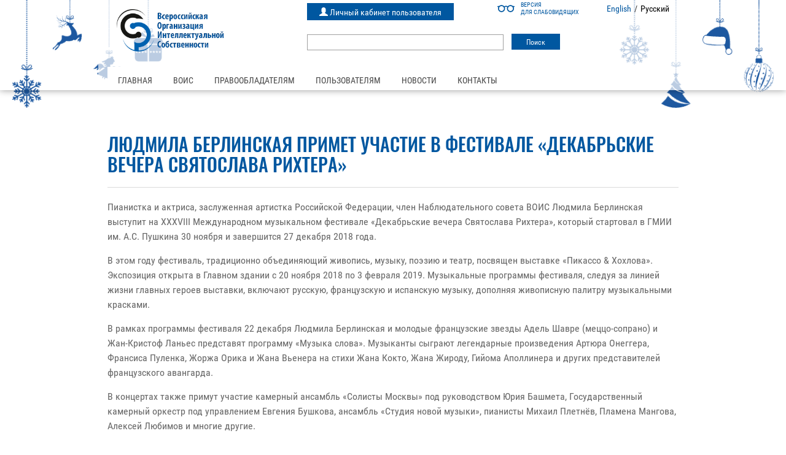

--- FILE ---
content_type: text/html; charset=UTF-8
request_url: https://rosvois.ru/lyudmila-berlinskaya-primet-uchastie-v-festivale-dekabrskie-vechera-svyatoslava-rihtera/
body_size: 12212
content:

    <!DOCTYPE html>
<html lang="ru-RU" class="no-js">

<head>
    <meta charset="UTF-8">
    <meta name="viewport" content="width=device-width">
    <link rel="shortcut icon" href="https://rosvois.ru/wp-content/themes/vois/favicon.ico" />
    <!--[if lt IE 9]>
    <script src="https://rosvois.ru/wp-content/themes/vois/js/html5.js"></script>
    <![endif]-->
    <title>Людмила Берлинская примет участие в фестивале «Декабрьские вечера Святослава Рихтера» &#8211; ВОИС</title>
<meta name='robots' content='max-image-preview:large' />
<link rel='dns-prefetch' href='//maxcdn.bootstrapcdn.com' />
<link rel='dns-prefetch' href='//www.google.com' />
<script type="text/javascript">
window._wpemojiSettings = {"baseUrl":"https:\/\/s.w.org\/images\/core\/emoji\/14.0.0\/72x72\/","ext":".png","svgUrl":"https:\/\/s.w.org\/images\/core\/emoji\/14.0.0\/svg\/","svgExt":".svg","source":{"concatemoji":"https:\/\/rosvois.ru\/wp-includes\/js\/wp-emoji-release.min.js?ver=6.1.7"}};
/*! This file is auto-generated */
!function(e,a,t){var n,r,o,i=a.createElement("canvas"),p=i.getContext&&i.getContext("2d");function s(e,t){var a=String.fromCharCode,e=(p.clearRect(0,0,i.width,i.height),p.fillText(a.apply(this,e),0,0),i.toDataURL());return p.clearRect(0,0,i.width,i.height),p.fillText(a.apply(this,t),0,0),e===i.toDataURL()}function c(e){var t=a.createElement("script");t.src=e,t.defer=t.type="text/javascript",a.getElementsByTagName("head")[0].appendChild(t)}for(o=Array("flag","emoji"),t.supports={everything:!0,everythingExceptFlag:!0},r=0;r<o.length;r++)t.supports[o[r]]=function(e){if(p&&p.fillText)switch(p.textBaseline="top",p.font="600 32px Arial",e){case"flag":return s([127987,65039,8205,9895,65039],[127987,65039,8203,9895,65039])?!1:!s([55356,56826,55356,56819],[55356,56826,8203,55356,56819])&&!s([55356,57332,56128,56423,56128,56418,56128,56421,56128,56430,56128,56423,56128,56447],[55356,57332,8203,56128,56423,8203,56128,56418,8203,56128,56421,8203,56128,56430,8203,56128,56423,8203,56128,56447]);case"emoji":return!s([129777,127995,8205,129778,127999],[129777,127995,8203,129778,127999])}return!1}(o[r]),t.supports.everything=t.supports.everything&&t.supports[o[r]],"flag"!==o[r]&&(t.supports.everythingExceptFlag=t.supports.everythingExceptFlag&&t.supports[o[r]]);t.supports.everythingExceptFlag=t.supports.everythingExceptFlag&&!t.supports.flag,t.DOMReady=!1,t.readyCallback=function(){t.DOMReady=!0},t.supports.everything||(n=function(){t.readyCallback()},a.addEventListener?(a.addEventListener("DOMContentLoaded",n,!1),e.addEventListener("load",n,!1)):(e.attachEvent("onload",n),a.attachEvent("onreadystatechange",function(){"complete"===a.readyState&&t.readyCallback()})),(e=t.source||{}).concatemoji?c(e.concatemoji):e.wpemoji&&e.twemoji&&(c(e.twemoji),c(e.wpemoji)))}(window,document,window._wpemojiSettings);
</script>
<style type="text/css">
img.wp-smiley,
img.emoji {
	display: inline !important;
	border: none !important;
	box-shadow: none !important;
	height: 1em !important;
	width: 1em !important;
	margin: 0 0.07em !important;
	vertical-align: -0.1em !important;
	background: none !important;
	padding: 0 !important;
}
</style>
	<link rel='stylesheet' id='wp-block-library-css' href='https://rosvois.ru/wp-includes/css/dist/block-library/style.min.css?ver=6.1.7' type='text/css' media='all' />
<link rel='stylesheet' id='classic-theme-styles-css' href='https://rosvois.ru/wp-includes/css/classic-themes.min.css?ver=1' type='text/css' media='all' />
<style id='global-styles-inline-css' type='text/css'>
body{--wp--preset--color--black: #000000;--wp--preset--color--cyan-bluish-gray: #abb8c3;--wp--preset--color--white: #ffffff;--wp--preset--color--pale-pink: #f78da7;--wp--preset--color--vivid-red: #cf2e2e;--wp--preset--color--luminous-vivid-orange: #ff6900;--wp--preset--color--luminous-vivid-amber: #fcb900;--wp--preset--color--light-green-cyan: #7bdcb5;--wp--preset--color--vivid-green-cyan: #00d084;--wp--preset--color--pale-cyan-blue: #8ed1fc;--wp--preset--color--vivid-cyan-blue: #0693e3;--wp--preset--color--vivid-purple: #9b51e0;--wp--preset--gradient--vivid-cyan-blue-to-vivid-purple: linear-gradient(135deg,rgba(6,147,227,1) 0%,rgb(155,81,224) 100%);--wp--preset--gradient--light-green-cyan-to-vivid-green-cyan: linear-gradient(135deg,rgb(122,220,180) 0%,rgb(0,208,130) 100%);--wp--preset--gradient--luminous-vivid-amber-to-luminous-vivid-orange: linear-gradient(135deg,rgba(252,185,0,1) 0%,rgba(255,105,0,1) 100%);--wp--preset--gradient--luminous-vivid-orange-to-vivid-red: linear-gradient(135deg,rgba(255,105,0,1) 0%,rgb(207,46,46) 100%);--wp--preset--gradient--very-light-gray-to-cyan-bluish-gray: linear-gradient(135deg,rgb(238,238,238) 0%,rgb(169,184,195) 100%);--wp--preset--gradient--cool-to-warm-spectrum: linear-gradient(135deg,rgb(74,234,220) 0%,rgb(151,120,209) 20%,rgb(207,42,186) 40%,rgb(238,44,130) 60%,rgb(251,105,98) 80%,rgb(254,248,76) 100%);--wp--preset--gradient--blush-light-purple: linear-gradient(135deg,rgb(255,206,236) 0%,rgb(152,150,240) 100%);--wp--preset--gradient--blush-bordeaux: linear-gradient(135deg,rgb(254,205,165) 0%,rgb(254,45,45) 50%,rgb(107,0,62) 100%);--wp--preset--gradient--luminous-dusk: linear-gradient(135deg,rgb(255,203,112) 0%,rgb(199,81,192) 50%,rgb(65,88,208) 100%);--wp--preset--gradient--pale-ocean: linear-gradient(135deg,rgb(255,245,203) 0%,rgb(182,227,212) 50%,rgb(51,167,181) 100%);--wp--preset--gradient--electric-grass: linear-gradient(135deg,rgb(202,248,128) 0%,rgb(113,206,126) 100%);--wp--preset--gradient--midnight: linear-gradient(135deg,rgb(2,3,129) 0%,rgb(40,116,252) 100%);--wp--preset--duotone--dark-grayscale: url('#wp-duotone-dark-grayscale');--wp--preset--duotone--grayscale: url('#wp-duotone-grayscale');--wp--preset--duotone--purple-yellow: url('#wp-duotone-purple-yellow');--wp--preset--duotone--blue-red: url('#wp-duotone-blue-red');--wp--preset--duotone--midnight: url('#wp-duotone-midnight');--wp--preset--duotone--magenta-yellow: url('#wp-duotone-magenta-yellow');--wp--preset--duotone--purple-green: url('#wp-duotone-purple-green');--wp--preset--duotone--blue-orange: url('#wp-duotone-blue-orange');--wp--preset--font-size--small: 13px;--wp--preset--font-size--medium: 20px;--wp--preset--font-size--large: 36px;--wp--preset--font-size--x-large: 42px;--wp--preset--spacing--20: 0.44rem;--wp--preset--spacing--30: 0.67rem;--wp--preset--spacing--40: 1rem;--wp--preset--spacing--50: 1.5rem;--wp--preset--spacing--60: 2.25rem;--wp--preset--spacing--70: 3.38rem;--wp--preset--spacing--80: 5.06rem;}:where(.is-layout-flex){gap: 0.5em;}body .is-layout-flow > .alignleft{float: left;margin-inline-start: 0;margin-inline-end: 2em;}body .is-layout-flow > .alignright{float: right;margin-inline-start: 2em;margin-inline-end: 0;}body .is-layout-flow > .aligncenter{margin-left: auto !important;margin-right: auto !important;}body .is-layout-constrained > .alignleft{float: left;margin-inline-start: 0;margin-inline-end: 2em;}body .is-layout-constrained > .alignright{float: right;margin-inline-start: 2em;margin-inline-end: 0;}body .is-layout-constrained > .aligncenter{margin-left: auto !important;margin-right: auto !important;}body .is-layout-constrained > :where(:not(.alignleft):not(.alignright):not(.alignfull)){max-width: var(--wp--style--global--content-size);margin-left: auto !important;margin-right: auto !important;}body .is-layout-constrained > .alignwide{max-width: var(--wp--style--global--wide-size);}body .is-layout-flex{display: flex;}body .is-layout-flex{flex-wrap: wrap;align-items: center;}body .is-layout-flex > *{margin: 0;}:where(.wp-block-columns.is-layout-flex){gap: 2em;}.has-black-color{color: var(--wp--preset--color--black) !important;}.has-cyan-bluish-gray-color{color: var(--wp--preset--color--cyan-bluish-gray) !important;}.has-white-color{color: var(--wp--preset--color--white) !important;}.has-pale-pink-color{color: var(--wp--preset--color--pale-pink) !important;}.has-vivid-red-color{color: var(--wp--preset--color--vivid-red) !important;}.has-luminous-vivid-orange-color{color: var(--wp--preset--color--luminous-vivid-orange) !important;}.has-luminous-vivid-amber-color{color: var(--wp--preset--color--luminous-vivid-amber) !important;}.has-light-green-cyan-color{color: var(--wp--preset--color--light-green-cyan) !important;}.has-vivid-green-cyan-color{color: var(--wp--preset--color--vivid-green-cyan) !important;}.has-pale-cyan-blue-color{color: var(--wp--preset--color--pale-cyan-blue) !important;}.has-vivid-cyan-blue-color{color: var(--wp--preset--color--vivid-cyan-blue) !important;}.has-vivid-purple-color{color: var(--wp--preset--color--vivid-purple) !important;}.has-black-background-color{background-color: var(--wp--preset--color--black) !important;}.has-cyan-bluish-gray-background-color{background-color: var(--wp--preset--color--cyan-bluish-gray) !important;}.has-white-background-color{background-color: var(--wp--preset--color--white) !important;}.has-pale-pink-background-color{background-color: var(--wp--preset--color--pale-pink) !important;}.has-vivid-red-background-color{background-color: var(--wp--preset--color--vivid-red) !important;}.has-luminous-vivid-orange-background-color{background-color: var(--wp--preset--color--luminous-vivid-orange) !important;}.has-luminous-vivid-amber-background-color{background-color: var(--wp--preset--color--luminous-vivid-amber) !important;}.has-light-green-cyan-background-color{background-color: var(--wp--preset--color--light-green-cyan) !important;}.has-vivid-green-cyan-background-color{background-color: var(--wp--preset--color--vivid-green-cyan) !important;}.has-pale-cyan-blue-background-color{background-color: var(--wp--preset--color--pale-cyan-blue) !important;}.has-vivid-cyan-blue-background-color{background-color: var(--wp--preset--color--vivid-cyan-blue) !important;}.has-vivid-purple-background-color{background-color: var(--wp--preset--color--vivid-purple) !important;}.has-black-border-color{border-color: var(--wp--preset--color--black) !important;}.has-cyan-bluish-gray-border-color{border-color: var(--wp--preset--color--cyan-bluish-gray) !important;}.has-white-border-color{border-color: var(--wp--preset--color--white) !important;}.has-pale-pink-border-color{border-color: var(--wp--preset--color--pale-pink) !important;}.has-vivid-red-border-color{border-color: var(--wp--preset--color--vivid-red) !important;}.has-luminous-vivid-orange-border-color{border-color: var(--wp--preset--color--luminous-vivid-orange) !important;}.has-luminous-vivid-amber-border-color{border-color: var(--wp--preset--color--luminous-vivid-amber) !important;}.has-light-green-cyan-border-color{border-color: var(--wp--preset--color--light-green-cyan) !important;}.has-vivid-green-cyan-border-color{border-color: var(--wp--preset--color--vivid-green-cyan) !important;}.has-pale-cyan-blue-border-color{border-color: var(--wp--preset--color--pale-cyan-blue) !important;}.has-vivid-cyan-blue-border-color{border-color: var(--wp--preset--color--vivid-cyan-blue) !important;}.has-vivid-purple-border-color{border-color: var(--wp--preset--color--vivid-purple) !important;}.has-vivid-cyan-blue-to-vivid-purple-gradient-background{background: var(--wp--preset--gradient--vivid-cyan-blue-to-vivid-purple) !important;}.has-light-green-cyan-to-vivid-green-cyan-gradient-background{background: var(--wp--preset--gradient--light-green-cyan-to-vivid-green-cyan) !important;}.has-luminous-vivid-amber-to-luminous-vivid-orange-gradient-background{background: var(--wp--preset--gradient--luminous-vivid-amber-to-luminous-vivid-orange) !important;}.has-luminous-vivid-orange-to-vivid-red-gradient-background{background: var(--wp--preset--gradient--luminous-vivid-orange-to-vivid-red) !important;}.has-very-light-gray-to-cyan-bluish-gray-gradient-background{background: var(--wp--preset--gradient--very-light-gray-to-cyan-bluish-gray) !important;}.has-cool-to-warm-spectrum-gradient-background{background: var(--wp--preset--gradient--cool-to-warm-spectrum) !important;}.has-blush-light-purple-gradient-background{background: var(--wp--preset--gradient--blush-light-purple) !important;}.has-blush-bordeaux-gradient-background{background: var(--wp--preset--gradient--blush-bordeaux) !important;}.has-luminous-dusk-gradient-background{background: var(--wp--preset--gradient--luminous-dusk) !important;}.has-pale-ocean-gradient-background{background: var(--wp--preset--gradient--pale-ocean) !important;}.has-electric-grass-gradient-background{background: var(--wp--preset--gradient--electric-grass) !important;}.has-midnight-gradient-background{background: var(--wp--preset--gradient--midnight) !important;}.has-small-font-size{font-size: var(--wp--preset--font-size--small) !important;}.has-medium-font-size{font-size: var(--wp--preset--font-size--medium) !important;}.has-large-font-size{font-size: var(--wp--preset--font-size--large) !important;}.has-x-large-font-size{font-size: var(--wp--preset--font-size--x-large) !important;}
.wp-block-navigation a:where(:not(.wp-element-button)){color: inherit;}
:where(.wp-block-columns.is-layout-flex){gap: 2em;}
.wp-block-pullquote{font-size: 1.5em;line-height: 1.6;}
</style>
<link rel='stylesheet' id='bootstrap_css-css' href='https://maxcdn.bootstrapcdn.com/bootstrap/3.3.5/css/bootstrap.min.css?ver=6.1.7' type='text/css' media='all' />
<link rel='stylesheet' id='bootstrap_css_theme-css' href='https://maxcdn.bootstrapcdn.com/bootstrap/3.3.5/css/bootstrap-theme.min.css?ver=6.1.7' type='text/css' media='all' />
<link rel='stylesheet' id='font_awesome-css' href='https://maxcdn.bootstrapcdn.com/font-awesome/4.5.0/css/font-awesome.min.css?ver=6.1.7' type='text/css' media='all' />
<link rel='stylesheet' id='fancybox_css-css' href='https://rosvois.ru/wp-content/themes/vois/css/jquery.fancybox.css?ver=6.1.7' type='text/css' media='all' />
<link rel='stylesheet' id='main_css-css' href='https://rosvois.ru/wp-content/themes/vois/style.css?ver=6.1.7' type='text/css' media='all' />
<link rel='stylesheet' id='side_panel_css-css' href='https://rosvois.ru/wp-content/themes/vois/css/main.css?ver=6.1.7' type='text/css' media='all' />
<link rel='stylesheet' id='owl-css' href='https://rosvois.ru/wp-content/themes/vois/css/owl.carousel.min.css?ver=6.1.7' type='text/css' media='all' />
<link rel='stylesheet' id='scss_css-css' href='https://rosvois.ru/wp-content/themes/vois/scss/template.css?ver=6.1.7' type='text/css' media='all' />
<link rel='stylesheet' id='region_css-css' href='https://rosvois.ru/wp-content/themes/vois/css/region.css?ver=6.1.7' type='text/css' media='all' />
<link rel='stylesheet' id='bvi_css-css' href='https://rosvois.ru/wp-content/themes/vois/css/bvi.css?ver=6.1.7' type='text/css' media='all' />
<link rel='stylesheet' id='bvi_custom_css-css' href='https://rosvois.ru/wp-content/themes/vois/css/bvi-custom.css?ver=6.1.7' type='text/css' media='all' />
<script type='text/javascript' id='jquery-core-js-extra'>
/* <![CDATA[ */
var myajax = {"url":"https:\/\/rosvois.ru\/wp-admin\/admin-ajax.php"};
/* ]]> */
</script>
<script type='text/javascript' src='https://rosvois.ru/wp-includes/js/jquery/jquery.min.js?ver=3.6.1' id='jquery-core-js'></script>
<script type='text/javascript' src='https://rosvois.ru/wp-includes/js/jquery/jquery-migrate.min.js?ver=3.3.2' id='jquery-migrate-js'></script>
<script type='text/javascript' src='https://rosvois.ru/wp-content/themes/vois/js/jquery-migrate-1.2.1.min.js?ver=6.1.7' id='jquery_js_migrate-js'></script>
<script type='text/javascript' src='https://www.google.com/recaptcha/api.js?render=explicit&#038;ver=6.1.7#038;ver=4.3.1' id='recaptcha-js'></script>
<script type='text/javascript' src='https://rosvois.ru/wp-content/themes/vois/js/bvi.js?ver=6.1.7' id='bvi_js-js'></script>
<link rel="https://api.w.org/" href="https://rosvois.ru/wp-json/" /><link rel="alternate" type="application/json" href="https://rosvois.ru/wp-json/wp/v2/posts/39211" /><link rel="EditURI" type="application/rsd+xml" title="RSD" href="https://rosvois.ru/xmlrpc.php?rsd" />
<link rel="wlwmanifest" type="application/wlwmanifest+xml" href="https://rosvois.ru/wp-includes/wlwmanifest.xml" />
<meta name="generator" content="WordPress 6.1.7" />
<link rel="canonical" href="https://rosvois.ru/lyudmila-berlinskaya-primet-uchastie-v-festivale-dekabrskie-vechera-svyatoslava-rihtera/" />
<link rel='shortlink' href='https://rosvois.ru/?p=39211' />
<link rel="alternate" type="application/json+oembed" href="https://rosvois.ru/wp-json/oembed/1.0/embed?url=https%3A%2F%2Frosvois.ru%2Flyudmila-berlinskaya-primet-uchastie-v-festivale-dekabrskie-vechera-svyatoslava-rihtera%2F" />
<link rel="alternate" type="text/xml+oembed" href="https://rosvois.ru/wp-json/oembed/1.0/embed?url=https%3A%2F%2Frosvois.ru%2Flyudmila-berlinskaya-primet-uchastie-v-festivale-dekabrskie-vechera-svyatoslava-rihtera%2F&#038;format=xml" />
    <style type="text/css">
        You can write your custom CSS here.        .lsp_main_slider {
            background-color: #FFFFFF;
            width: 960px;
            height: 198px;
            padding: 8px;
            position: relative;
            margin-bottom: 24px;
        }

        .lsp_slider_controls {
            position: relative;
            top: 50%;
            margin-top: -20px;
        }

        .lsp_next_btn {
            background: url(https://rosvois.ru/wp-content/plugins/logo-slider/ls_arrows/lsp_arrow6_next.png) no-repeat center;
            float: right;
            width: 40px;
            height: 40px;
            display: inline-block;
            text-indent: -9000px;
            cursor: pointer;
        }

        .lsp_prev_btn {
            background: url(https://rosvois.ru/wp-content/plugins/logo-slider/ls_arrows/lsp_arrow6_prev.png) no-repeat center;
            float: float;
            width: 40px;
            height: 40px;
            display: inline-block;
            text-indent: -9000px;
            cursor: pointer;
        }

        .lsp_slider_img {
            height: auto;
            margin-top: -99px;
            overflow: hidden;
            position: absolute;
            top: 50%;
            left: 6%;
         text-align: center;
         width: 870px;
/*            margin-left: -*//*px;*/
        }

        #logo-slider {
            height: auto;
            margin-top: -99px;
            overflow: hidden;
            position: absolute;
            top: 50%;
            left: 6%;
         text-align: center;
        width: 870px;
            /* margin-left: -*//*px;*/
        }

        .lsp_img_div {
            width: 100%;
            height: auto;
        }

        /* Visibilties */
        .visible_phone {
            visibility: hidden;
            display: none;
        }

        .visible_desktop {
            visibility: visible;
        }

        /* ============================= */
        /* ! Layout for phone version   */
        /* ============================= */

        /*Rsponsive layout 1024*/
        @media screen and (min-width: 801px) and (max-width: 1024px) {

            .visible_phone {
                visibility: visible;
                display: inherit;
            }

            .visible_desktop {
                visibility: hidden;
                display: none;
            }

            .lsp_main_slider {
                background-color: #FFFFFF;
                height: 198px;
                padding: 8px;
                position: relative;
                width: 100%;
                margin-bottom: 24px;
            }

            .lsp_slider_img {
            height: auto;
            margin-left: -334px;
            margin-top: -65px;
            overflow: hidden;
            position: absolute;
            top: 50%;
            left: 50%;
            width: 668px;
             text-align: center;
                        }

            #logo-slider {
                height: auto;
                margin-left: -334px;
                margin-top: -65px;
                overflow: hidden;
                position: absolute;
                top: 50%;
                left: 50%;
                width: 668px;
             text-align: center;
                        }

        }

        /*Rsponsive layout 768*/
        @media screen and (min-width: 641px) and (max-width: 800px) {

            .visible_phone {
                visibility: visible;
                display: inherit;
            }

            .visible_desktop {
                visibility: hidden;
                display: none;
            }

            .lsp_main_slider {
                background-color: #FFFFFF;
                height: 198px;
                padding: 8px;
                position: relative;
                width: 100%;
                margin-bottom: 24px;
            }

            .lsp_slider_img {
            height: auto;
            margin-left: -256px;
            margin-top: -65px;
            overflow: hidden;
            position: absolute;
            top: 50%;
            left: 50%;
            width: 512px;
             text-align: center;
                        }

            #logo-slider {
                height: auto;
                margin-left: -256px;
                margin-top: -65px;
                overflow: hidden;
                position: absolute;
                top: 50%;
                left: 50%;
                width: 512px;
             text-align: center;
                        }

        }

        /*Rsponsive layout 640*/
        @media screen and (min-width: 481px) and (max-width: 640px) {

            .visible_phone {
                visibility: visible;
                display: inherit;
            }

            .visible_desktop {
                visibility: hidden;
                display: none;
            }

            .lsp_main_slider {
                background-color: #FFFFFF;
                height: 198px;
                padding: 8px;
                position: relative;
                width: 100%;
                margin-bottom: 24px;
            }

            .lsp_slider_img {
                height: auto;
                margin-left: -176px;
                margin-top: -65px;
                overflow: hidden;
                position: absolute;
                top: 50%;
                left: 50%;
                width: 346px;
             text-align: center;
                        }

            #logo-slider {
                height: auto;
                margin-left: -176px;
                margin-top: -65px;
                overflow: hidden;
                position: absolute;
                top: 50%;
                left: 50%;
                width: 346px;
             text-align: center;
                        }

        }

        /*Rsponsive layout 480*/
        @media screen and (min-width: 320px) and (max-width: 480px) {
            .visible_phone {
                visibility: visible;
                display: inherit;
            }

            .visible_desktop {
                visibility: hidden;
                display: none;
            }

            .lsp_main_slider {
                background-color: #FFFFFF;
                height: 198px;
                padding: 8px;
                position: relative;
                width: 100%;
                margin-bottom: 24px;
            }

            .lsp_slider_img {
                height: auto;
                margin-left: -91px;
                margin-top: -65px;
                overflow: hidden;
                position: absolute;
                top: 50%;
                left: 50%;
                width: 185px;
            text-align: center;
                        }

            #logo-slider {
                height: auto;
                margin-left: -91px;
                margin-top: -65px;
                overflow: hidden;
                position: absolute;
                top: 50%;
                left: 50%;
                width: 185px;
             text-align: center;
                        }

        }
    </style>
	<style type="text/css">
	span.oe_textdirection { unicode-bidi: bidi-override; direction: rtl; }
	span.oe_displaynone { display: none; }
</style>
</head>

<body data-rsssl=1 class="post-template-default single single-post postid-39211 single-format-standard">
    <div class="site-wrap">
        <header>



            <div class="container">
                <div class="row logo-section">
                    <a class="open-side-bar"><i class="fa fa-bars"></i></a>
                    <div class="col-sm-4 col-xs-12 logo-top">
                        <a href="/">

                            
                                <img src="https://rosvois.ru/wp-content/themes/vois/img/logo.png">

                                                    </a>

                    </div>
                    <div class="col-sm-8 col-xs-12">
                        <div class="row">
                            <div class="col-xs-12 col-sm-4 col-sm-push-8 col-md-6 col-md-push-6 lang-bvi-group">
                                                                    <a href="#" class="bvi-open" title="Версия для слабовидящих">
                                        <span class="bvi-open__icon-wrapper">
                                            <svg class="bvi-open__icon" width="28" height="28" viewBox="0 0 28 28" fill="none" xmlns="http://www.w3.org/2000/svg">
                                                <path d="M27.1797 9.83882H25.2404C24.2121 8.86439 22.8243 8.26584 21.2992 8.26584C19.5046 8.26584 17.9001 9.09479 16.8479 10.3897C15.1877 9.07467 12.815 9.07242 11.152 10.3897C10.0997 9.09479 8.49532 8.26584 6.70064 8.26584C5.17557 8.26584 3.78777 8.86445 2.75948 9.83882H0.820312C0.367281 9.83882 0 10.2061 0 10.6591C0 11.1122 0.367281 11.4794 0.820312 11.4794H1.55116C1.17709 12.2406 0.966547 13.0961 0.966547 14C0.966547 17.1618 3.53888 19.7341 6.7007 19.7341C9.86251 19.7341 12.4348 17.1618 12.4348 14C12.4348 13.2283 12.2812 12.4919 12.0036 11.8192C13.1286 10.7854 14.8699 10.784 15.9964 11.8192C15.7188 12.4919 15.5652 13.2283 15.5652 14C15.5652 17.1618 18.1375 19.7341 21.2994 19.7341C24.4612 19.7341 27.0335 17.1618 27.0335 14C27.0335 13.0961 26.823 12.2406 26.4489 11.4794H27.1797C27.6327 11.4794 28 11.1122 28 10.6591C28 10.2061 27.6327 9.83882 27.1797 9.83882ZM6.7007 18.0935C4.44352 18.0935 2.60717 16.2572 2.60717 14C2.60717 11.7428 4.44352 9.90646 6.7007 9.90646C8.95787 9.90646 10.7942 11.7428 10.7942 14C10.7942 16.2572 8.95787 18.0935 6.7007 18.0935ZM21.2993 18.0935C19.0421 18.0935 17.2058 16.2572 17.2058 14C17.2058 11.7428 19.0421 9.90646 21.2993 9.90646C23.5565 9.90646 25.3928 11.7428 25.3928 14C25.3928 16.2572 23.5565 18.0935 21.2993 18.0935Z" />
                                            </svg>
                                        </span>
                                        <span class="bvi-open__text">
                                            Версия <br>для слабовидящих
                                        </span>
                                    </a>
                                                                                                    <div class="lang-switcher"><ul>
	<li class="lang-item lang-item-2 lang-item-en no-translation lang-item-first"><a  lang="en-US" hreflang="en-US" href="https://rosvois.ru/en/main-page-en/">English</a></li>
	<li class="lang-item lang-item-5 lang-item-ru current-lang"><a  lang="ru-RU" hreflang="ru-RU" href="https://rosvois.ru/lyudmila-berlinskaya-primet-uchastie-v-festivale-dekabrskie-vechera-svyatoslava-rihtera/">Русский</a></li>
</ul>
</div>                                                            </div>

                                                            <div class="col-xs-12 col-sm-8 col-sm-pull-4 col-md-6 col-md-pull-6">
                                    <div class="top-links-webservices">
                                        <ul>
                                            <li class="lk_fonmix">
                                                <a href="http://music.rosvois.ru/login">
                                                    <span class="glyphicon glyphicon-user" aria-hidden="true"></span>
                                                    Личный кабинет пользователя                                                </a>
                                            </li>
                                        </ul>
                                    </div>
                                </div>

                            
                            <div class="col-xs-12">
                                <div class="top_search">
                                                                            <form role="search" method="get" id="searchform" class="searchform" action="https://rosvois.ru/">
				<div>
					<label class="screen-reader-text" for="s">Найти:</label>
					<input type="text" value="" name="s" id="s" />
					<input type="submit" id="searchsubmit" value="Поиск" />
				</div>
			</form>                                                                    </div>
                            </div>
                        </div>
                    </div>

                </div>
                <div class="row menu-section">
                    <div class="col-xs-12">
                        <div class="top_menu">
                            <nav class="top-nav">
                                <ul id="menu-main-menu" class="nav navbar-nav"><li id="menu-item-1994" class="menu-item menu-item-type-post_type menu-item-object-page menu-item-home menu-item-1994"><a href="https://rosvois.ru/">Главная</a></li>
<li id="menu-item-1115" class="menu-item menu-item-type-post_type menu-item-object-page menu-item-has-children menu-item-1115"><a href="https://rosvois.ru/about-vois/">ВОИС</a>
<ul class="sub-menu">
	<li id="menu-item-1148" class="menu-item menu-item-type-post_type menu-item-object-page menu-item-1148"><a href="https://rosvois.ru/about-vois/">О ВОИС</a></li>
	<li id="menu-item-45" class="menu-item menu-item-type-post_type menu-item-object-page menu-item-45"><a href="https://rosvois.ru/ru-management/">Менеджмент</a></li>
	<li id="menu-item-1483" class="menu-item menu-item-type-post_type menu-item-object-page menu-item-1483"><a href="https://rosvois.ru/board/">Правление</a></li>
	<li id="menu-item-1484" class="menu-item menu-item-type-post_type menu-item-object-page menu-item-1484"><a href="https://rosvois.ru/council/">Совет</a></li>
	<li id="menu-item-2629" class="menu-item menu-item-type-post_type menu-item-object-page menu-item-2629"><a href="https://rosvois.ru/supervisory-board/">Наблюдательный совет</a></li>
	<li id="menu-item-1116" class="menu-item menu-item-type-post_type menu-item-object-page menu-item-1116"><a href="https://rosvois.ru/international-relations/">Международные связи</a></li>
	<li id="menu-item-46" class="menu-item menu-item-type-post_type menu-item-object-page menu-item-46"><a href="https://rosvois.ru/vois-docs/">Документы</a></li>
	<li id="menu-item-1147" class="menu-item menu-item-type-post_type menu-item-object-page menu-item-1147"><a href="https://rosvois.ru/useful-information/">Полезная информация</a></li>
	<li id="menu-item-3589" class="menu-item menu-item-type-post_type menu-item-object-page menu-item-3589"><a href="https://rosvois.ru/fondy/">Фонды</a></li>
</ul>
</li>
<li id="menu-item-43" class="menu-item menu-item-type-post_type menu-item-object-page menu-item-has-children menu-item-43"><a href="https://rosvois.ru/for-owners/">Правообладателям</a>
<ul class="sub-menu">
	<li id="menu-item-1475" class="menu-item menu-item-type-post_type menu-item-object-page menu-item-1475"><a href="https://rosvois.ru/rightholders-offer/">Заключить договор</a></li>
	<li id="menu-item-1016" class="menu-item menu-item-type-post_type menu-item-object-page menu-item-1016"><a href="https://rosvois.ru/q-a/">Вопросы и ответы</a></li>
	<li id="menu-item-1748" class="menu-item menu-item-type-post_type menu-item-object-page menu-item-1748"><a href="https://rosvois.ru/representatives-on-work-with-owners/">Представители по работе с правообладателями</a></li>
	<li id="menu-item-1500" class="menu-item menu-item-type-custom menu-item-object-custom menu-item-1500"><a href="http://lk.rosvois.ru/">Вход в личный кабинет</a></li>
</ul>
</li>
<li id="menu-item-44" class="menu-item menu-item-type-post_type menu-item-object-page menu-item-has-children menu-item-44"><a href="https://rosvois.ru/for-users/">Пользователям</a>
<ul class="sub-menu">
	<li id="menu-item-1421" class="menu-item menu-item-type-post_type menu-item-object-page menu-item-1421"><a href="https://rosvois.ru/contract/">Заключить договор</a></li>
	<li id="menu-item-1581" class="menu-item menu-item-type-post_type menu-item-object-page menu-item-1581"><a href="https://rosvois.ru/qa-for-users/">Вопросы и ответы</a></li>
	<li id="menu-item-3316" class="menu-item menu-item-type-post_type menu-item-object-page menu-item-3316"><a href="https://rosvois.ru/regional-contacts/">Представители по работе с пользователями</a></li>
	<li id="menu-item-1493" class="menu-item menu-item-type-post_type menu-item-object-page menu-item-1493"><a href="https://rosvois.ru/rates/">Ставки для расчета вознаграждения</a></li>
	<li id="menu-item-1419" class="menu-item menu-item-type-post_type menu-item-object-page menu-item-1419"><a href="https://rosvois.ru/recommendations/">Полезная информация</a></li>
	<li id="menu-item-1914" class="menu-item menu-item-type-custom menu-item-object-custom menu-item-1914"><a href="http://music.rosvois.ru/login">Личный кабинет пользователя</a></li>
</ul>
</li>
<li id="menu-item-42" class="menu-item menu-item-type-taxonomy menu-item-object-category current-post-ancestor current-menu-parent current-post-parent menu-item-42"><a href="https://rosvois.ru/category/news/">Новости</a></li>
<li id="menu-item-47" class="menu-item menu-item-type-post_type menu-item-object-page menu-item-47"><a href="https://rosvois.ru/contacts/">Контакты</a></li>
</ul>                            </nav>
                        </div>
                    </div>
                </div>
            </div>

                            <style>
                    .logo-section {
                        margin-top: 0;
                    }

                    header {
                        position: relative;
                    }

                    header .container {
                        position: relative;
                        z-index: 2;
                    }

                    header .container::before {
                        content: '';
                        position: absolute;
                        top: 0;
                        left: 0;
                        width: 100%;
                        height: 100%;
                        background-color: #FFF;
                        opacity: 0.7;
                        z-index: -1;
                    }

                    .ny-image {
                        position: absolute;
                        top: 0;
                        z-index: -1;
                        width: calc(100% - 20px);
                        height: 120%;
                    }

                    .ny-image__left {
                        background-image: url(https://rosvois.ru/wp-content/themes/vois/img/left.png);
                        background-repeat: no-repeat;
                        left: 20px;
                        background-size: 100% auto;
                        background-size: contain;
                        background-position: top left;
                    }

                    .ny-image__right {
                        background-image: url(https://rosvois.ru/wp-content/themes/vois/img/right.png);
                        right: 20px;
                        background-repeat: no-repeat;
                        background-size: 100% auto;
                        background-size: contain;
                        background-position: top right;
                    }

                    .main_banner::before {
                        content: '';
                        width: 100%;
                        height: 100%;
                        max-width: 277px;
                        position: absolute;
                        z-index: 999;
                        background-image: url(https://rosvois.ru/wp-content/themes/vois/img/bottom.png);
                        right: 0;
                        bottom: -94px;
                        background-repeat: no-repeat;
                        background-size: 100% auto;
                        background-size: contain;
                        background-position: bottom right;
                    }

                    @media (max-width: 1200px) {
                        .main_banner::before {
                            display: none;
                        }
                    }

                    @media (max-width: 991px) {

                        .ny-image__right,
                        .ny-image__left {
                            display: none;
                        }
                    }
                </style>

                <div class="ny-image ny-image__left"></div>
                <div class="ny-image ny-image__right"></div>
            
        </header>
    
    <div class="static-content">
        <div class="container">
            <div class="row">
                <div class="col-md-12">
                    
                        <h1>Людмила Берлинская примет участие в фестивале «Декабрьские вечера Святослава Рихтера»</h1>
                        <p>Пианистка и актриса, заслуженная артистка Российской Федерации, член Наблюдательного совета ВОИС Людмила Берлинская выступит на XXXVIII Международном музыкальном фестивале «Декабрьские вечера Святослава Рихтера», который стартовал в ГМИИ им. А.С. Пушкина 30 ноября и завершится 27 декабря 2018 года.</p>
<p>В этом году фестиваль, традиционно объединяющий живопись, музыку, поэзию и театр, посвящен выставке «Пикассо &#038; Хохлова». Экспозиция открыта в Главном здании с 20 ноября 2018 по 3 февраля 2019. Музыкальные программы фестиваля, следуя за линией жизни главных героев выставки, включают русскую, французскую и испанскую музыку, дополняя живописную палитру музыкальными красками.</p>
<p>В рамках программы фестиваля 22 декабря Людмила Берлинская и молодые французские звезды Адель Шавре (меццо-сопрано) и Жан-Кристоф Ланьес представят программу «Музыка слова». Музыканты сыграют легендарные произведения Артюра Онеггера, Франсиса Пуленка, Жоржа Орика и Жана Вьенера на стихи Жана Кокто, Жана Жироду, Гийома Аполлинера и других представителей французского авангарда.</p>
<p>В концертах также примут участие камерный ансамбль «Солисты Москвы» под руководством Юрия Башмета, Государственный камерный оркестр под управлением Евгения Бушкова, ансамбль «Студия новой музыки», пианисты Михаил Плетнёв, Пламена Мангова, Алексей Любимов и многие другие.</p>
<p>Тринадцать программ фестиваля представляют основные стили и жанры, определявшие меняющийся музыкальный язык эпохи, созвучный поискам Пикассо в период с 1910-х по 1960-е годы. Концерты включают музыку культовых балетных постановок «Русских сезонов», начиная со скандальной</p>
<p>премьеры «Парада» в 1917-м. Помимо сочинений Эрика Сати, Игоря Стравинского и Мануэля де Фальи, с которыми Пикассо работал в период сотрудничества с Дягилевым, на фестивале широко представлено творчество молодой французской «Шестёрки» (Франсиса Пуленка, Дариюса Мийо, Артюра Онеггера, Жоржа Орика), чьими кумирами стали лидеры французского авангарда, провозгласившие новую эстетику после окончания Первой мировой войны. Особое место также отведено образу Испании, родине художника.</p>
<p><a href="https://pushkinmuseum.art/events/archive/2018/other_events/dec_evenings/index.php" target="_blank" rel="noopener">Источник новости</a></p>
                                    </div>
            </div>
        </div>
    </div>

    
    <footer>
        <div class="container footer-info">
            <div class="row">
                <div class="col-sm-3 col-xs-12">
                    <h4>ВОИС</h4>
                    <div class="footer-menu">

                        
                            <ul>
                                <li><a href="/about-vois/" rel="f-about-vois" class="js-ajax-modal">О ВОИС</a></li>
                                <li><a href="/vois-docs/" rel="f-vois-docs" class="js-ajax-modal">Документы</a></li>
                                <li><a href="/ru-management/" rel="f-management" class="js-ajax-modal">Менеджмент</a>
                                </li>
                                <li><a href="/category/news/">Новости</a></li>
                            </ul>


                                            </div>
                </div>
                <div class="col-sm-3 col-xs-12">
                    <h4>Правообладателям</h4>
                    <div class="footer-menu">

                        
                            <ul>
                                <li><a href="/for-big-catalogs/" rel="f-big-catalogs" class="js-ajax-modal">Мейджоры и
                                        крупные компании</a></li>
                                <li><a href="/for-small-catalogs/" rel="f-small-catalogs" class="js-ajax-modal">Независимые
                                        правообладатели</a></li>
                                <!--                    <li><a href="/rates/"  rel="f-rates"  class="js-ajax-modal">Тарифы</a></li>
                                -->
                                <li><a href="/docs/" rel="docs" class="js-ajax-modal">Документы</a></li>
                            </ul>

                        
                    </div>
                </div>
                <div class="col-sm-3 col-xs-12">
                    <h4>Контакты</h4>
                    <div class="contact-footer">

                        
                            <p>Адрес: 127055, Москва,<br>
                                ул. Новослободская, д. 73, стр. 1</p>

                            <p>
								<a href="mailto:&#x73;&#x65;&#x63;&#x72;&#x65;&#x74;&#x61;&#x72;&#x79;&#x40;&#x72;&#x6f;&#x73;&#x76;&#x6f;&#x69;&#x73;&#x2e;&#x72;&#x75;"><span class="oe_textdirection">&#x75;&#x72;&#x2e;&#x73;&#x69;&#x6f;&#x76;&#x73;&#x6f;&#x72;<span class="oe_displaynone">null</span>&#x40;&#x79;&#x72;&#x61;&#x74;&#x65;&#x72;&#x63;&#x65;&#x73;</span></a>							</p>


                        
                    </div>
                </div>
                <div class="col-sm-3 col-xs-12">
                    <div class="footer_logo">

                        
                            <img src="https://rosvois.ru/wp-content/themes/vois/img/logo_footer.png" alt="">

                        

                    </div>
                </div>
            </div>
        </div>

        <div class="copyright-block">
            <div class="container">
                <div class="row">
                    <div class="col-xs-12 copyright">

                        <p>
                                                            © 2004–2026, Общероссийская общественная организация
                                <br>«Общество по коллективному управлению смежными правами «Всероссийская Организация Интеллектуальной Собственности»
                                                    </p>

                    </div>
                </div>
            </div>
        </div>

    </footer>
    </div>  <!-- websitecover -->
    <div class="cover"></div>

    <div class="my-side-bar">
        <a href="/#home-section" class="mobile-logo">
            <img src="https://rosvois.ru/wp-content/themes/vois/img/logo.png" alt="ВОИС">
        </a>
        <a class="my-sidebar-close"><i class="fa fa-times"></i></a>
        <ul id="menu-main-menu-1" class="top-menu"><li class="menu-item menu-item-type-post_type menu-item-object-page menu-item-home menu-item-1994"><a href="https://rosvois.ru/">Главная</a></li>
<li class="menu-item menu-item-type-post_type menu-item-object-page menu-item-has-children menu-item-1115"><a href="https://rosvois.ru/about-vois/">ВОИС</a>
<ul class="sub-menu">
	<li class="menu-item menu-item-type-post_type menu-item-object-page menu-item-1148"><a href="https://rosvois.ru/about-vois/">О ВОИС</a></li>
	<li class="menu-item menu-item-type-post_type menu-item-object-page menu-item-45"><a href="https://rosvois.ru/ru-management/">Менеджмент</a></li>
	<li class="menu-item menu-item-type-post_type menu-item-object-page menu-item-1483"><a href="https://rosvois.ru/board/">Правление</a></li>
	<li class="menu-item menu-item-type-post_type menu-item-object-page menu-item-1484"><a href="https://rosvois.ru/council/">Совет</a></li>
	<li class="menu-item menu-item-type-post_type menu-item-object-page menu-item-2629"><a href="https://rosvois.ru/supervisory-board/">Наблюдательный совет</a></li>
	<li class="menu-item menu-item-type-post_type menu-item-object-page menu-item-1116"><a href="https://rosvois.ru/international-relations/">Международные связи</a></li>
	<li class="menu-item menu-item-type-post_type menu-item-object-page menu-item-46"><a href="https://rosvois.ru/vois-docs/">Документы</a></li>
	<li class="menu-item menu-item-type-post_type menu-item-object-page menu-item-1147"><a href="https://rosvois.ru/useful-information/">Полезная информация</a></li>
	<li class="menu-item menu-item-type-post_type menu-item-object-page menu-item-3589"><a href="https://rosvois.ru/fondy/">Фонды</a></li>
</ul>
</li>
<li class="menu-item menu-item-type-post_type menu-item-object-page menu-item-has-children menu-item-43"><a href="https://rosvois.ru/for-owners/">Правообладателям</a>
<ul class="sub-menu">
	<li class="menu-item menu-item-type-post_type menu-item-object-page menu-item-1475"><a href="https://rosvois.ru/rightholders-offer/">Заключить договор</a></li>
	<li class="menu-item menu-item-type-post_type menu-item-object-page menu-item-1016"><a href="https://rosvois.ru/q-a/">Вопросы и ответы</a></li>
	<li class="menu-item menu-item-type-post_type menu-item-object-page menu-item-1748"><a href="https://rosvois.ru/representatives-on-work-with-owners/">Представители по работе с правообладателями</a></li>
	<li class="menu-item menu-item-type-custom menu-item-object-custom menu-item-1500"><a href="http://lk.rosvois.ru/">Вход в личный кабинет</a></li>
</ul>
</li>
<li class="menu-item menu-item-type-post_type menu-item-object-page menu-item-has-children menu-item-44"><a href="https://rosvois.ru/for-users/">Пользователям</a>
<ul class="sub-menu">
	<li class="menu-item menu-item-type-post_type menu-item-object-page menu-item-1421"><a href="https://rosvois.ru/contract/">Заключить договор</a></li>
	<li class="menu-item menu-item-type-post_type menu-item-object-page menu-item-1581"><a href="https://rosvois.ru/qa-for-users/">Вопросы и ответы</a></li>
	<li class="menu-item menu-item-type-post_type menu-item-object-page menu-item-3316"><a href="https://rosvois.ru/regional-contacts/">Представители по работе с пользователями</a></li>
	<li class="menu-item menu-item-type-post_type menu-item-object-page menu-item-1493"><a href="https://rosvois.ru/rates/">Ставки для расчета вознаграждения</a></li>
	<li class="menu-item menu-item-type-post_type menu-item-object-page menu-item-1419"><a href="https://rosvois.ru/recommendations/">Полезная информация</a></li>
	<li class="menu-item menu-item-type-custom menu-item-object-custom menu-item-1914"><a href="http://music.rosvois.ru/login">Личный кабинет пользователя</a></li>
</ul>
</li>
<li class="menu-item menu-item-type-taxonomy menu-item-object-category current-post-ancestor current-menu-parent current-post-parent menu-item-42"><a href="https://rosvois.ru/category/news/">Новости</a></li>
<li class="menu-item menu-item-type-post_type menu-item-object-page menu-item-47"><a href="https://rosvois.ru/contacts/">Контакты</a></li>
</ul>

    </div>

    <script type='text/javascript' src='https://maxcdn.bootstrapcdn.com/bootstrap/3.3.5/js/bootstrap.min.js?ver=6.1.7' id='bootstrap_js-js'></script>
<script type='text/javascript' src='https://rosvois.ru/wp-content/themes/vois/js/jquery.fancybox.js?ver=6.1.7' id='fancybox_js-js'></script>
<script type='text/javascript' src='https://rosvois.ru/wp-content/themes/vois/js/jquery.fancybox-media.js?ver=6.1.7' id='fancybox_media_js-js'></script>
<script type='text/javascript' src='https://rosvois.ru/wp-content/themes/vois/js/jquery.jscrollpane.min.js?ver=6.1.7' id='jquery_jscrollpane_js-js'></script>
<script type='text/javascript' src='https://rosvois.ru/wp-content/themes/vois/js/jquery.mousewheel.js?ver=6.1.7' id='jquery_mousewheel_js-js'></script>
<script type='text/javascript' src='https://rosvois.ru/wp-content/themes/vois/js/owl.carousel.min.js?ver=6.1.7' id='owl-js'></script>
<script type='text/javascript' src='https://rosvois.ru/wp-content/themes/vois/js/script.js?ver=6.1.7' id='custom_script-js'></script>
<script type='text/javascript' src='https://rosvois.ru/wp-content/plugins/logo-slider/includes/js/lsp_jquery.cycle2.js?ver=2.1.2' id='jquery_cycle2-js'></script>
<script type='text/javascript' src='https://rosvois.ru/wp-content/plugins/logo-slider/includes/js/lsp_jquery.cycle2.carousel.min.js?ver=1' id='jquery_cycle2_carousel_min-js'></script>
<script type='text/javascript' src='https://rosvois.ru/wp-content/plugins/logo-slider/includes/js/lsp_jquery_shuffle.js?ver=1' id='jquery_cycle2_shuffle-js'></script>
<script type='text/javascript' src='https://rosvois.ru/wp-content/plugins/logo-slider/includes/js/lsp_jquery.easing.js?ver=1' id='jquery_cycle2_easing-js'></script>
<script type='text/javascript' src='https://rosvois.ru/wp-content/plugins/logo-slider/includes/js/lsp_jquery_tile.js?ver=1' id='jquery_cycle2_tile-js'></script>
<script type='text/javascript'>
(function() {
				var expirationDate = new Date();
				expirationDate.setTime( expirationDate.getTime() + 31536000 * 1000 );
				document.cookie = "pll_language=ru; expires=" + expirationDate.toUTCString() + "; path=/; secure; SameSite=Lax";
			}());
</script>
    <script type="text/javascript">
        jQuery(document).ready(function ($) {
            $("#intermedia_loader").show();
            $("#intermedia_news").load(myajax.url, {action: 'get_intemedia_news'}, function () {
                $("#intermedia_loader").hide();
            });
        });
    </script>
    
    <script>
        (function ($) {

            $(".lang-switcher li").append('<span class="lang-separator">/</span>');
            $('nav li ul').hide().removeClass('sub-menu');
            $('nav li').hover(
                function () {
                    $('ul', this).stop().slideDown(100);
                },
                function () {
                    $('ul', this).stop().slideUp(100);
                }
            );
            $('ul', this).stop().slideDown(500);

            $(document).ready(function () {
                $(".fancybox").fancybox();
                $('.fancybox-media')
                    .attr('rel', 'media-gallery')
                    .fancybox({
                        openEffect: 'none',
                        closeEffect: 'none',
                        prevEffect: 'none',
                        nextEffect: 'none',

                        arrows: false,
                        helpers: {
                            media: {},
                            buttons: {}
                        }
                    });
            });


            $(document).on('click', '.slide-block a', function () {

                $elem = $(this).closest('.slide-block').find("p");

                if ($elem.hasClass("js-slide-hidden")) {

                    $elem.slideDown("slow");
                    $elem.removeClass("js-slide-hidden");
                    $(this).closest('.slide-block').find(".opener").addClass("opened-info");
                    return false;

                } else {

                    $elem.slideUp("slow");
                    $elem.addClass("js-slide-hidden");
                    $(this).closest('.slide-block').find(".opener").removeClass("opened-info");
                    return false;

                }
            });

            // OPEN MOBILE SIDEBAR
            $(".open-side-bar").on('click', function (e) {
                e.preventDefault();
                $(".my-side-bar").animate({"margin-right": '0'});
                $(".cover").animate({
                    "opacity": "0.9",
                    "z-index": 22
                }, 100);

                var position_top = iScrollPos + 20;
                $(".site-wrap").css({
                    // "position" : "fixed",
                    //             "top" : -iScrollPos
                });
                // $(window).scrollTop(position_top);
                // console.log(position_top);
            });

            // CLOSE MOBILE SIDEBAR
            $(".my-sidebar-close").on('click', function (e) {
                e.preventDefault();
                $(".my-side-bar").animate({"margin-right": '-300px'});
                $(".cover").animate({
                    "opacity": "0.0",
                    "z-index": -1
                });
                $(".site-wrap").css({
                    "position": "static"
                });
                var position_top = iScrollPos + 20;
                // $("body").scrollTop(position_top);
            });

            $(".my-side-bar ul.top-menu li a, .my-side-bar .mobile-logo").click(function () {
                $(".my-side-bar").animate({"margin-right": '-300px'}, 1000);
                $(".cover").animate({
                    "opacity": "0.0",
                    "z-index": -1
                }, 500);
                $(".site-wrap").css({
                    "position": "static"
                });
            });

            $(".partner-list ").owlCarousel({
                items: 4,
                loop: true,
                autoplay: true,
                autoplayTimeout: 3000,
                autoplayHoverPause: true,
                autoplaySpeed: 1000,
                responsive: {
                    0: {items: 1}, 400: {items: 2}, 768: {items: 4}
                }

            });

        }(jQuery));


    </script>


    <!-- Yandex.Metrika counter -->
    <script type="text/javascript">
        (function (d, w, c) {
            (w[c] = w[c] || []).push(function () {
                try {
                    w.yaCounter20985637 = new Ya.Metrika({
                        id: 20985637,
                        clickmap: true,
                        trackLinks: true,
                        accurateTrackBounce: true,
                        webvisor: true,
                        ut: "noindex"
                    });
                } catch (e) {
                }
            });

            var n = d.getElementsByTagName("script")[0],
                s = d.createElement("script"),
                f = function () {
                    n.parentNode.insertBefore(s, n);
                };
            s.type = "text/javascript";
            s.async = true;
            s.src = "https://mc.yandex.ru/metrika/watch.js";

            if (w.opera == "[object Opera]") {
                d.addEventListener("DOMContentLoaded", f, false);
            } else {
                f();
            }
        })(document, window, "yandex_metrika_callbacks");
    </script>

    <script>
		// Версия для слабовидящих
		new isvek.Bvi({
            builtElements: true
        });
    </script>

    <noscript>
        <div><img src="https://mc.yandex.ru/watch/20985637?ut=noindex" style="position:absolute; left:-9999px;" alt=""/>
        </div>
    </noscript>
    <!-- /Yandex.Metrika counter -->

    </body>
    </html>

<!--
Performance optimized by W3 Total Cache. Learn more: https://www.boldgrid.com/w3-total-cache/

Кэширование объекта 115/137 объектов с помощью disk
Кэширование страницы с использованием disk: enhanced (SSL caching disabled) 
Кэширование запросов БД 4/13 за 0.002 секунд с использованием disk

Served from: rosvois.ru @ 2026-01-14 09:25:12 by W3 Total Cache
-->

--- FILE ---
content_type: text/css
request_url: https://rosvois.ru/wp-content/themes/vois/css/main.css?ver=6.1.7
body_size: 7917
content:
body.x-modal-open {
  overflow-x: auto !important;
}

#c-wrapper {
  position: relative;
  min-height: 100%;
}

#c-content {
  width: 60%;
  margin: 0;
  position: relative;
  z-index: 1;
}

#c-content-wrapper {
  padding-top: 60px;
  background-color: #ecefef;
  position: relative;
  z-index: 1;
}

.js-ajax-modal,
.js-toggle-height {
  cursor: pointer !important;
}

a {
  color: #00a7ce;
}

/* #b-header ******************************************************************/
#b-header {
  background: #fff;
  position: fixed;
  z-index: 1001;
  top: 0;
  left: 0;
  right: 0;
  min-width: 1000px;
}

#b-header-placeholder {
  height: 87px;
}

#b-header:after {
  background: url(../images/header/shadow.png) repeat-x;
  height: 10px;
  width: 100%;
  bottom: -10px;
  left: 0;
  position: absolute;
  content: " ";
  display: block;
}

#b-header .wrap {
  width: 1000px;
  height: 87px;
  margin: 0 auto;
  position: relative;
}

#e-logo {
  /*background: url(../images/header/logo.png) no-repeat;*/
  width: 165px;
  height: 49px;
  position: absolute;
  top: 18px;
  left: 1px;
  overflow: hidden;
  text-indent: -9999px;
  display: block;
}

#e-logo img {
  display: block;
  width: 165px;
}

/* #e-language ****************************************************************/
#e-language {
  font: bold 24px / normal "Proxima Nova", Arial, "Helvetica CY", "Nimbus Sans L", sans-serif;
  border: 1px #e2e9eb;
  border-style: none solid;
  width: 75px;
  position: absolute;
  top: 0;
  right: 0;
  bottom: 0;
  color: #a1b3ba;
  text-align: center;
  padding: 30px 0 0;
  text-decoration: none;
}

#e-language:hover {
  color: #6e838b;
  background: #ecefef;
  z-index: 2;
}

/* #b-header-search ***********************************************************/
#b-header-search {
  position: absolute;
  right: 76px;
  top: 0;
  bottom: 0;
  border: 1px #e2e9eb;
  border-style: none solid;
  width: 75px;
  z-index: 1;
}

#b-header-search > * {
  display: none;
}

#b-header-search .open,
#b-header-search button {
  position: absolute;
  top: 0;
  width: 75px;
  height: 100%;
  text-indent: -9999px;
  overflow: hidden;
}

#b-header-search .open {
  right: 0;
  display: block;
}

#b-header-search button {
  right: 76px;
}

#b-header-search .open:after,
#b-header-search button:after {
  content: " ";
  position: absolute;
  top: 27px;
  left: 50%;
  margin: 0 0 0 -16px;
  display: block;
  width: 32px;
  height: 32px;
  background: url(../images/icons.png) no-repeat 0 0;
}

.ie8 #b-header-search button:after {
  top: -7px;
}

#b-header-search .open:hover,
#b-header-search button:hover {
  background: #ecefef;
}

#b-header-search .open:hover:after,
#b-header-search button:hover:after {
  background-position: -40px 0;
}

#b-header-search .close {
  position: absolute;
  top: 0;
  bottom: 0;
  right: 0;
  width: 75px;
  border-left: 1px solid #e2e9eb;
  text-indent: -9999px;
  overflow: hidden;
}

#b-header-search .close:after {
  content: " ";
  position: absolute;
  top: 31px;
  left: 50%;
  margin: 0 0 0 -13px;
  display: block;
  width: 25px;
  height: 25px;
  background: url(../images/icons.png) no-repeat 0 -40px;
}

#b-header-search .close:hover:after {
  background-position: -40px -40px;
}

#b-header-search .x-text {
  position: absolute;
  top: 28px;
  left: 27px;
  width: 620px;
  z-index: 0;
}

#b-header-search .x-text input {
  font: 26px / normal "Proxima Nova", Arial, "Helvetica CY", "Nimbus Sans L", sans-serif;
  color: #96a6ab;
  width: 100%;
}

#b-header-search .x-text input.ph {
  z-index: -1;
  position: absolute;
  top: 0;
  left: 0;
}

#b-header-search.m-open {
  padding-left: 655px;
  padding-right: 76px;
  right: 0;
  background: #ecefef;
  z-index: 3;
}

#b-header-search.m-open > * {
  display: block;
}

#b-header-search.m-open .open {
  display: none;
}

/* #b-main-menu ***************************************************************/
#b-main-menu {
  position: absolute;
  /*left: 202px;*/
  right: 153px;
  top: 0px;
  display: table;
  width: 645px;
  height: 87px;
}

#b-main-menu > li {
  display: table-cell;
  white-space: nowrap;
  font: bold 16px / normal "Helvetica Neue", Arial, "Helvetica CY", "Nimbus Sans L", sans-serif;
  width: 1%;
  height: 87px;
  vertical-align: top;
  /*letter-spacing: -1px;*/
}

html.mac #b-main-menu > li {
  font-family: "Proxima Nova", Arial, "Helvetica CY", "Nimbus Sans L", sans-serif;
  font-size: 17px;
}

#b-main-menu > li.separator {
  width: auto;
}

#b-main-menu > li a {
  color: #4c555a;
  text-decoration: none;
  display: block;
  height: 54px;
  padding: 33px 0 0 5px;
  text-align: left;
  line-height: 20px;
  border-left: 1px solid #e2e9eb;
  border-right: 1px solid #e2e9eb;
  margin-right: -1px;
}

#b-main-menu > li a.row-2 {
  padding-top: 23px;
  height: 64px;
}

#b-main-menu > li a:hover {
  color: #00a6d0;
  background-color: #f7fafb;
}

#b-main-menu > li a.current {
  background-color: #e2eaed;
  color: #000000;
  border-left: 1px solid #cedfe3;
  border-right: 1px solid #cedfe3;
  position: relative;
  z-index: 2;
}

#b-main-menu > li a.current:hover {
  background-color: #e2eaed;
  color: #000000;
}

/* #b-footer ******************************************************************/
#b-footer {
  width: 1000px;
  height: 66px;
  position: absolute;
  bottom: 0;
  left: 50%;
  margin: 0 0 0 -500px;
  color: #85969c;
  text-shadow: 0 1px rgba(255, 255, 255, 0.81);
  /*font-weight: bold;*/
  font-size: 13px;
}

#b-footer-placeholder {
  height: 86px;
}

#b-footer .l-left,
#b-footer .l-right {
  position: absolute;
  bottom: 28px;
}

#b-footer .soc {
  position: absolute;
  left: 0;
}

#b-footer .soc ul.b-social {
  margin-top: 8px;
}

#b-footer .soc ul.b-social > li a {
  width: 40px;
  height: 39px;
  background: url("../images/banner/soc_small.png") 0 0 no-repeat;
}

#b-footer .soc ul.b-social > li.fb a {
  background-position: 0 0;
}

#b-footer .soc ul.b-social > li.fb a:hover {
  background-position: -50px 0;
}

#b-footer .soc ul.b-social > li.yt a {
  background-position: 0 -51px;
}

#b-footer .soc ul.b-social > li.yt a:hover {
  background-position: -50px -51px;
}

#b-footer .l-left {
  left: 266px;
  bottom: 15px;
}

#b-footer .l-left > * {
  /*display: inline;*/
}

#b-footer .l-left > * + * {
  /*margin-left: 6px;*/
}

#b-footer .l-right {
  right: 0;
}

#e-developer .aic {
  background: url(../images/aic-logo.png) 0 0 no-repeat;
  width: 45px;
  height: 25px;
  display: inline-block;
  text-indent: -9999px;
  overflow: hidden;
  margin: -10px 0 -10px 20px;
  vertical-align: top;
  position: relative;
  top: 1px;
}

#e-developer .aic:hover {
  background-position: 0 -25px;
}

/* #b-main-banner *************************************************************/
#b-main-banner {
  margin: 0 auto;
  position: fixed;
  width: 100%;
  height: 700px;
  z-index: 0;
  top: 87px;
}

#b-main-banner-placeholder {
  margin: 0 auto;
  width: 100%;
  height: 700px;
}

/* #b-main-banner .r-slide-list ***********************************************/
#b-main-banner .r-slide-list {
  left: 0;
  right: 0;
  height: 100%;
  position: relative;
  z-index: 0;
}

#b-main-banner .r-slide-list > li {
  width: 100%;
  height: 100%;
  position: absolute;
  z-index: 0;
  text-align: center;
  color: #fff;
  padding: 240px 0 0;
  box-sizing: border-box;
  -webkit-box-sizing: border-box;
  -moz-box-sizing: border-box;
}

#b-main-banner .r-slide-list > li > .bg {
  position: absolute;
  z-index: -10;
  top: 0;
  left: 0;
  width: 100%;
  height: 100%;
}

#b-main-banner .r-slide-list > li > .bg span {
  position: absolute;
  top: 0;
  bottom: 0;
}

#b-main-banner .r-slide-list > li > .bg span.l {
  left: 0;
  right: 50%;
  background: repeat-x 0 0;
}

#b-main-banner .r-slide-list > li > .bg span.r {
  left: 50%;
  right: 0;
  background: repeat-x 0 0;
}

#b-main-banner .r-slide-list > li > .bg span.c {
  left: 0;
  right: 0;
  z-index: 1;
  background: no-repeat 50% 0;
}

#b-main-banner .r-slide-list > li + li {
  display: none;
}

#b-main-banner .r-slide-list > li .heading {
  font: 72px/78px "Proxima Nova", Arial, "Helvetica CY", "Nimbus Sans L", sans-serif;
  letter-spacing: -2px;
  text-shadow: 0 2px 3px rgba(0, 0, 0, 0.32);
  margin: 0 0 21px;
}

#b-main-banner .r-slide-list > li .text {
  font: 19px/30px "Proxima Nova", Arial, "Helvetica CY", "Nimbus Sans L", sans-serif;
}

#b-main-banner .r-slide-list > li .arrow {
  background: url(../images/banner/arrow.png) no-repeat 0 0;
  width: 116px;
  height: 58px;
  display: block;
  margin: 71px auto 0;
}

#b-main-banner .r-slide-list > li .arrow:hover {
  background-position: 100% 0;
}

/* #b-main-banner .r-control-list *********************************************/
#b-main-banner .r-button-list {
  overflow: hidden;
  position: absolute;
  bottom: 23px;
  left: 50%;
  margin: 0 0 0 -500px;
  overflow: hidden;
}

#b-main-banner .fixed-r-button-list {
  position: fixed;
}

#b-main-banner .r-button-list > li {
  float: left;
}

#b-main-banner .r-button-list > li + li {
  margin-left: 10px;
}

#b-main-banner .r-button-list > li a {
  display: block;
  background: url(../images/banner/buttons.png) no-repeat 0 0;
  width: 24px;
  height: 24px;
  text-indent: -9999px;
  overflow: hidden;
}

#b-main-banner .r-button-list > li.active a,
#b-main-banner .r-button-list > li a:hover {
  background-position: 100% 0;
}

/* .b-grid ********************************************************************/
.b-grid {
  overflow: hidden;
}

.b-grid-heading {
  color: #b3c2c7;
  font: bold 80px/1em "Proxima Nova", Arial, "Helvetica CY", "Nimbus Sans L", sans-serif;
  text-shadow: 0 1px #fbfcfc, 0 -1px #8d9ea4;
  letter-spacing: -2px;
  margin: 72px 0 37px -3px;
}

.b-grid > li {
  float: left;
  width: 250px;
  height: 248px;
  padding: 0 20px;
  color: #fff;
  position: relative;
  background: no-repeat 0 0;
  overflow: hidden;
  box-sizing: border-box;
  -webkit-box-sizing: border-box;
  -moz-box-sizing: border-box;
}

.b-grid > li.m-size-2 {
  width: 500px;
}

.b-grid > li.m-size-3 {
  width: 750px;
}

.b-grid > li.m-size-4 {
  width: 1000px;
}

.b-grid > li .st-c-black {
  color: #4c555a !important;
}

.b-grid > li .l-left,
.b-grid > li .l-right {
  margin: 0 -20px;
  padding: 0 20px;
  position: relative;
  width: 210px;
  height: 100%;
}

.b-grid > li .l-left {
  float: left;
}

.b-grid > li .l-right {
  float: right;
}

/* .b-grid > li.<color> *************************/
.b-grid > li.m-black {
  background: #475459;
}

.b-grid > li.m-black:hover {
  background-color: #59656a;
}

.b-grid > li.m-red {
  background: #bf111a;
}

.b-grid > li.m-red:hover {
  background-color: #d1101a;
}

.b-grid > li.m-blue {
  background: #009bb9;
}

.b-grid > li.m-blue:hover {
  background-color: #06a9c9;
}

.b-grid > li.m-green {
  background: #bbca0c;
}

.b-grid > li.m-green:hover {
  background-color: #c3d30c;
}

.b-grid > li.m-green .section {
  color: #4e99b8;
}

.b-grid > li.m-white {
  background: #fff;
  color: #96a6ab;
}

.b-grid > li.m-white:hover {
  background-color: #f8f8f8;
}

.b-grid > li.m-white .section {
  color: #4c555a;
}

.b-grid > li.m-gray {
  background: #c6d3d7;
}

.b-grid > li.m-gray:hover {
  background-color: #cedbdf;
}

/* .b-grid > li.m-heading ***********************/
.b-grid > li.m-heading {
  width: 205px;
  padding: 6px 0 0;
  border-top: 1px solid #ccd0d1;
  font: bold 23px/26px "Proxima Nova", Arial, "Helvetica CY", "Nimbus Sans L", sans-serif;
  color: #4c555a;
  margin: 0 45px 0 0;
  clear: both;
  letter-spacing: -1px;
}

.b-grid > li.m-heading .index {
  display: block;
  color: #b3c2c7;
  margin: 5px 0 0;
}

/* .b-grid > li.m-video *************************/
.b-grid > li.m-video:after {
  content: " ";
  position: absolute;
  background: url(../images/grid/video.png) no-repeat 0 0;
  width: 86px;
  height: 86px;
  top: 50%;
  left: 50%;
  margin: -43px 0 0 -43px;
}

.b-grid > li.m-video:hover {
  cursor: pointer;
}

.b-grid > li.m-video:hover:after {
  background-position: 100% 0;
}

/* .b-grid > li.m-twitter ***********************/
.b-grid > li.m-twitter .section,
.b-grid > li.m-twitter .b-news > li .date {
  color: #4e99b8;
}

.b-grid > li.m-twitter .b-news > li .date:after {
  content: " ";
  background: url(../images/icons.png) no-repeat 0 -160px;
  width: 13px;
  height: 11px;
  margin: -5px 0 -5px 7px;
  display: inline-block;
  vertical-align: middle;
}

/* .b-grid > li.m-social ************************/
.b-grid > li.m-social {
  color: #4c555a;
}

.b-grid > li.m-social .section {
  color: #4e99b8;
}

/* .b-grid > li.m-contacts **********************/
.b-grid > li.m-contacts {
  color: #4c555a;
  font-size: 14px;
  line-height: 18px;
  padding: 0px;
}

.b-grid > li.m-contacts .balloon {
  background: url(../images/grid/contacts.png) no-repeat;
  width: 210px;
  height: 211px;
  padding: 10px 20px 0;
  position: absolute;
  top: 20px;
  right: 20px;
}

.b-grid > li.m-contacts .heading {
  text-transform: uppercase;
  color: #96a6ab;
  font-weight: bold;
  font-size: 12px;
  margin: 0 0 3px;
}

.b-grid > li.m-contacts p {
  margin: 0 0 8px;
  font-size: 13px;
}

.b-grid > li.m-contacts a {
  font-size: 13px;
}

.b-grid > li.m-contacts .phone {
  font: bold 17px/1em "Proxima Nova", Arial, "Helvetica CY", "Nimbus Sans L", sans-serif;
  display: block;
  margin: 0 0 12px;
}

/* .b-grid > li .section ************************/
.b-grid > li .section {
  font-size: 12px;
  line-height: 18px;
  font-weight: bold;
  display: block;
  text-transform: uppercase;
  color: #c6d3d7;
  margin: 0 0 11px;
}

.b-grid > li.m-gray .section {
  color: #4c555a;
}

.b-grid > li .section:after {
  content: ">>";
  margin: 0 0 0 5px;
}

.b-grid > li .section:first-child {
  margin-top: 15px;
}

/* .b-grid > li .button *************************/
.b-grid > li .button {
  border: 4px solid #fff;
  position: absolute;
  bottom: 20px;
  right: 20px;
  font-size: 16px;
  font-weight: bold;
  display: inline-block;
  height: 20px;
  color: #fff;
  padding: 6px 36px 5px 13px;
}

.b-grid > li .button:after {
  position: absolute;
  top: 10px;
  right: 12px;
  background: url(../images/icons.png) no-repeat 0 -120px;
  width: 6px;
  height: 11px;
  content: " ";
}

.b-grid > li .button:hover {
  background: #f2f2f2;
  color: #475459;
}

.b-grid > li .button:hover:after {
  background-position: -40px -120px;
}

/* .b-grid > li <...> ***************************/
.b-grid > li .m-suffix {
  display: inline-block !important;
  vertical-align: top;
  margin: 0 -20px 0 12px;
}

.b-grid > li .e-map-small {
  position: absolute;
  top: 0;
  left: 0;
  right: 0;
  bottom: 0;
  background: url(../images/grid/map-big.png) center center no-repeat;
  display: block;
}

.b-grid > li.m-map-preview {
  background-image: url(../images/grid/map-big.png);
  background-position: center center;
  background-repeat: no-repeat;
}

.b-grid > li.m-blue.m-map-preview {
  background-image: url(../images/grid/map-big-blue.png);
  background-position: center center;
  background-repeat: no-repeat;
}

.b-grid > li .e-map-big {
  background: url(../images/grid/map-big.png) no-repeat;
  width: 430px;
  height: 218px;
  position: absolute;
  top: 18px;
  right: 48px;
}

.b-grid > li .e-photo-small {
  width: 58px;
  height: 58px;
  position: absolute;
  bottom: 20px;
  right: 20px;
}

.b-grid > li .e-photo-big {
  width: 210px;
  height: 210px;
  position: absolute;
  top: 20px;
  left: 20px;
}

/* .b-grid > li .st-fz-<size> *******************/
.b-grid > li .st-fz-80,
.b-grid > li .st-fz-36,
.b-grid > li .st-fz-26,
.b-grid > li .st-fz-24,
.b-grid > li .st-fz-20 {
  font-weight: bold;
  font-family: "Proxima Nova", Arial, "Helvetica CY", "Nimbus Sans L", sans-serif;
  letter-spacing: normal;
  line-height: 1em;
  display: block;
}

.b-grid > li .st-fz-80 {
  font-size: 80px;
  line-height: 74px;
  letter-spacing: -3px;
  display: inline-block;
  margin: 0 0 -4px -3px;
}

.b-grid > li .st-fz-80:first-child {
  margin-top: 22px;
  margin-bottom: 6px;
}

.b-grid > li .st-fz-36 {
  font-size: 35px;
  line-height: 40px;
  margin: 18px 0 9px;
  letter-spacing: -1px;
}

.b-grid > li .section + .st-fz-36 {
  margin-top: 0;
}

.b-grid > li .st-fz-26 + .st-fz-36 {
  margin-top: 1px;
}

.b-grid > li .st-fz-26 {
  font-size: 23px; /*26*/
  line-height: 32px;
}

.b-grid > li .st-fz-26:first-child {
  margin-top: 19px;
}

.b-grid > li .section + .st-fz-26 {
  margin-top: 18px;
}

.b-grid > li .st-fz-26 + .st-fz-26 {
  margin-top: 10px;
}

.b-grid > li .st-fz-24 {
  font-size: 24px;
}

.b-grid > li .st-fz-20 {
  font-size: 19px;
  line-height: 24px;
  margin: 15px 0 13px;
}

.b-grid > li .st-fz-20:first-child {
  margin-top: 34px;
}

/* .b-news ********************************************************************/
.b-news {
  margin: 17px 0 0;
}

.b-news > li {
  font-size: 13px;
  line-height: 20px;
  text-shadow: 0 1px #fff;
  border-top: 1px solid #e9edee;
  padding: 6px 0 0;
}

.b-news > li + li {
  margin-top: 11px;
}

.b-news > li .date {
  display: block;
  font-size: 12px;
  font-weight: bold;
  color: #b3bec2;
}

.b-news > li a {
  color: #4c555a;
  text-decoration: none;
}

.b-news > li a:hover {
  color: #00a7ce;
}

/* .b-social ******************************************************************/
.b-social {
  overflow: hidden;
  margin: 24px 0 0;
}

.b-social > li {
  float: left;
}

.b-social > li + li {
  margin-left: 18px;
}

.b-social > li a {
  width: 55px;
  height: 54px;
  background: url(../images/banner/social.png) no-repeat 0 -100%;
  display: block;
  overflow: hidden;
  text-indent: -9999px;
}

.b-social > li.fb a {
  background-position: 0 0;
}

.b-social > li.fb a:hover {
  background-position: -60px 0;
}

.b-social > li.tw a {
  background-position: 0 -60px;
}

.b-social > li.tw a:hover {
  background-position: -60px -60px;
}

.b-social > li.yt a {
  background-position: 0 -120px;
}

.b-social > li.yt a:hover {
  background-position: -60px -120px;
}

/* .b-project-map *************************************************************/
.b-project-map {
  width: 100%;
  position: relative;
  z-index: 0;
  overflow: hidden;
}

ul.b-grid li.b-project-map {
  height: auto;
  padding: 0px;
}

.b-project-map .map {
  height: 420px;
  margin: 18px 0 0;
}

.b-project-map .map > * > .gmnoscreen + .gmnoprint + .gmnoprint {
  right: 78px !important;
  left: auto !important;
}

.ipad .b-project-map .map > * > .gmnoscreen + .gmnoprint + .gmnoprint,
.iphone .b-project-map .map > * > .gmnoscreen + .gmnoprint + .gmnoprint,
.android .b-project-map .map > * > .gmnoscreen + .gmnoprint + .gmnoprint {
  right: 50px !important;
}

.ipad .b-project-map .map > * > .gmnoscreen + .gmnoprint,
.iphone .b-project-map .map > * > .gmnoscreen + .gmnoprint,
.android .b-project-map .map > * > .gmnoscreen + .gmnoprint {
  display: none;
}

.b-project-map .r-list {
  /*background: url(../images/map/list.png) no-repeat;*/
  background: #fff;
  width: 290px;
  padding: 10px 15px;
  position: absolute;
  top: 32px;
  left: 14px;
  z-index: 1;
  color: #4c555a;
  box-shadow: 0 0 5px #777;
}

.b-project-map .r-list .heading {
  height: 30px;
  font: bold 24px/30px "Proxima Nova", Arial, "Helvetica CY", "Nimbus Sans L", sans-serif;
  margin: 0;
  padding: 0 0 0 40px;
  background: url("../images/map-menu.png") left center no-repeat;
  cursor: pointer;
}

.b-project-map .r-list ul {
  margin: 0 0 -15px 0;
  padding: 15px 0 0 0;
}

.b-project-map .r-list ul li {
  display: block;
  margin: 5px 0 19px 0;
  padding: 0;
  color: #4c555a;
  font: bold 15px/21px "Proxima Nova", Arial, "Helvetica CY", "Nimbus Sans L", sans-serif;
}

.b-project-map .r-list ul li a.ch {
  display: block;
  width: 20px;
  height: 20px;
  float: left;
  margin: 0 8px 0 0;
  border-radius: 2px;
  -o-border-radius: 2px;
  -mox-border-radius: 2px;
  -webkit-border-radius: 2px;
  -khtml-border-radius: 2px;
  background-color: #d7dcde;
}

.b-project-map .r-list ul li a.ch span {
  display: none;
  width: 20px;
  height: 20px;
  background-image: url("../images/ch.png");
  background-position: center center;
  background-repeat: no-repeat;
}

.b-project-map .r-list ul li a.ch.checked span {
  display: block;
}

.project-map-infobox {
  display: inline-block;
  background-color: #fff;
  /*height: 23px;*/
  padding: 3px 5px;
  width: 180px;
  color: #4c555a;
  font: bold 15px/17px "Proxima Nova", Arial, "Helvetica CY", "Nimbus Sans L", sans-serif;
  /*white-space: nowrap;*/
  text-align: center;
}

.project-map-infobox img {
  display: none;
}

/*.b-project-map .r-list li {
    font: bold 15px/20px "Proxima Nova", Arial, "Helvetica CY", "Nimbus Sans L", sans-serif;
    position: relative;
    padding: 0 0 0 28px;
}

.b-project-map .r-list li + li {
    margin-top: 20px;
}

.b-project-map .r-list li .index {
    color: #b3c2c7;
    position: absolute;
    top: 0;
    left: 0;
}

.b-project-map .r-list li a {
    color: #4c555a;
    text-decoration: none;
}

.b-project-map .r-list li a:hover {
    color: #00a7ce;
}

.b-project-map .r-list .js-custom-scroll {
    height: 220px;
}*/

/* #x-modal *******************************************************************/
#xm-container {
  position: fixed;
  top: 0;
  left: 0;
  right: 0;
  bottom: 0;
  z-index: 1000;
  overflow: hidden;
  overflow-y: scroll;
  min-width: 1000px;
}

#xm-overlay {
  background: #006eb2;
  position: fixed;
  top: 0;
  left: 0;
  right: 17px;
  bottom: 0;
  z-index: -1;
}

#xm-content-wrapper {
  overflow: hidden;
}

#xm-content {
  display: block;
  /*width: 1000px;
    margin: 0 auto;*/
  position: relative;
  z-index: 0;
}

/* .x-modal *******************************************************************/
.x-modal {
  display: none;
}

#xm-content .x-modal {
  display: block;
  padding: 87px 0 0;
  margin: 0 0 0 56px;
}

.x-modal > .bg {
  position: absolute;
  top: 0;
  left: 56px;
  right: -1000px;
  height: 100%;
  background: #fff;
  z-index: -1;
}

.x-modal > .bg span.l {
  position: absolute;
  top: 0;
  bottom: 0;
  left: -32px;
  width: 32px;
  background: url(../images/modal/shadow-l.png) repeat-y;
}

.x-modal > .bg span.b {
  position: absolute;
  bottom: -32px;
  left: 0;
  right: 0;
  height: 32px;
  background: url(../images/modal/shadow-b.png) repeat-x;
}

.x-modal > .bg span.bl {
  position: absolute;
  left: -32px;
  bottom: -32px;
  width: 32px;
  height: 32px;
  background: url(../images/modal/shadow-bl.png) no-repeat;
}

.ie8 #xm-container.fx .x-modal > .bg span.shadow {
  display: none;
}

.x-modal > .close {
  position: fixed;
  margin: 0 0 0 -81px;
  width: 81px;
  height: 81px;
  text-indent: -9999px;
  overflow: hidden;
  background: #a51316 url(../images/modal/close.png) no-repeat 26px 19px;
}

#xm-container.fx .x-modal > .close {
  position: absolute;
  left: -25px;
  margin-left: 0;
}

.x-modal > .close:hover {
  background-color: #d1101a;
}

/* .x-modal-sidebar ***********************************************************/
.x-modal-sidebar {
  width: 270px;
  float: right;
  margin: 42px 0 0;
}

/* .b-see-also ****************************************************************/
.b-see-also {
  margin: 0 0 35px;
}

.b-see-also > li {
  background: #c6d3d7;
  font: bold 26px/31px "Proxima Nova", Arial, "Helvetica CY", "Nimbus Sans L", sans-serif;
  padding: 27px 20px;
  overflow: hidden;
}

.b-see-also > li:hover {
  background: #cedbdf;
  cursor: pointer;
}

.b-see-also > li + li {
  border-top: 1px solid #e3e9eb;
}

.b-see-also .see-also {
  font-weight: bold;
  font-size: 12px;
  line-height: 18px;
  color: #4c555a;
  text-transform: uppercase;
  margin: -6px 0 12px;
  display: block;
}

.b-see-also .see-also:after {
  content: ">>";
  margin: 0 0 0 5px;
}

.b-see-also > li .image {
  width: 58px;
  height: 58px;
  display: block;
  float: left;
  margin: 0 12px 8px 0;
}

.b-see-also > li .heading {
  display: block;
  color: #004e7c;
  overflow: hidden;
}

.b-see-also > li .heading small {
  font-size: 20px;
  display: block;
}

.b-see-also > li .image + .heading {
  overflow: hidden;
  position: relative;
  top: -5px;
}

.b-see-also > li .image + .heading small {
  position: relative;
  top: -5px;
}

.b-see-also > li .text {
  clear: both;
  color: #fff;
  text-decoration: none;
  display: block;
  word-wrap: break-word;
}

/* .x-modal-content ***********************************************************/
.x-modal-content {
  padding: 0 40px 30px 35px;
  margin: 39px 0 0;
  overflow: hidden;
}

.x-modal-content .r-header {
  margin: 0 0 25px;
  overflow: hidden;
  position: relative;
}

.x-modal-content .r-header a.print {
  display: block;
  width: 22px;
  height: 18px;
  background: url("../images/print.png") 0 0 no-repeat;
  position: absolute;
  right: 0px;
  top: 0px;
}

.x-modal-content .r-header a.print:hover {
  background-position: -22px 0;
}

.x-modal-content .r-header .section {
  font-weight: bold;
  font-size: 12px;
  line-height: 18px;
  text-transform: uppercase;
  color: #a5b0b3;
  display: block;
  margin: 0 0 8px;
}

.x-modal-content .r-header .image {
  width: 210px;
  display: block;
  float: left;
  margin: 0 30px 0 0;
}

.x-modal-content .r-header .image + .l-wrap {
  overflow: hidden;
}

.x-modal-video .heading,
.x-modal-content .r-header .heading {
  font: bold 45px/48px "Proxima Nova", Arial, "Helvetica CY", "Nimbus Sans L", sans-serif;
  letter-spacing: -1px;
  /*color: #000;*/
  margin: 0;
  /*margin: 0 0 18px;*/
}

.x-modal-content .r-header .heading small {
  font-size: 35px;
  display: block;
}

.x-modal-content .r-header .announce {
  font-weight: bold;
  font-size: 20px;
  line-height: 30px;
  margin-top: 18px;
}

.x-modal-content {
  font-size: 16px;
  line-height: 24px;
}

.x-modal-content table a {
  color: #464449;
}

.x-modal-content a:hover {
  color: #00a7ce;
}

.x-modal-content h1 {
  font: bold 45px/48px "Proxima Nova", Arial, "Helvetica CY", "Nimbus Sans L", sans-serif;
  letter-spacing: -1px;
  color: #464449;
  margin: 0 0 18px;
}

.x-modal-content h2 {
  font: bold 24px/26px "Proxima Nova", Arial, "Helvetica CY", "Nimbus Sans L", sans-serif;
  color: #464449;
  margin: 0 0 18px;
}

.x-modal-content h3 {
  color: #b3c2c7;
  font-size: 28px;
  line-height: 34px;
  margin: 0 0 30px;
}

.x-modal-content p {
  margin-bottom: 24px;
}

.x-modal-content table {
  margin: 0 0 20px 0px;
  border-spacing: 0px;
  width: 100%;
}

.x-modal-content table th {
  background-color: #f5f6f7;
  padding: 7px 14px;
  border-left: 2px solid #fff;
  font: bold 16px/18px "Proxima Nova", Arial, "Helvetica CY", "Nimbus Sans L", sans-serif;
  vertical-align: top;
  text-align: left;
}

.x-modal-content table th.small {
  font-size: 12px;
  padding: 3px 1px;
  border-top: 2px solid #fff;
}

.x-modal-content table th.center {
  text-align: center;
}

.x-modal-content table th.right {
  text-align: right;
}

.x-modal-content table td {
  background-color: #f5f6f7;
  padding: 12px 11px;
  border-left: 2px solid #fff;
  font: normal 16px/20px "Proxima Nova", Arial, "Helvetica CY", "Nimbus Sans L", sans-serif;
  vertical-align: top;
  border-left: 2px solid #fff;
  text-align: left;
}

.x-modal-content table td.right {
  text-align: right;
}

.x-modal-content table td.center {
  text-align: center;
}

.x-modal-content table tr.odd td {
  background-color: #ebeeef;
}

.x-modal-content img {
  margin-bottom: 24px;
}

.x-modal-content ul {
  margin: 0 0 25px 0;
  padding: 0;
}

.x-modal-content ul li {
  margin: 0 0 20px 0;
  padding: 0 0 0 20px;
  background: url("../images/list-style.png") 0 7px no-repeat;
  line-height: 19px;
}

.x-modal-content ul.row li {
  margin: 0 20px 5px 0;
  padding: 0 0 0 20px;
  background: url("../images/list-style.png") 0 6px no-repeat;
  line-height: 19px;
  display: inline-block;
}

.x-modal-content .e-image {
  display: block;
  margin-bottom: 30px;
}

/* .b-file-list ***************************************************************/
.b-file-footer {
  border-top: 2px solid #dadadb;
  margin: 20px 0 30px 0;
  padding: 25px 0 0 0;
}

.b-file-title {
  color: #b3c2c7;
  font-size: 16px;
  font-weight: bold;
  margin: 0 0 15px 0;
  line-height: 19px;
}

.b-file-list {
  margin: 0 0 30px;
}

ul.b-file-list li {
  font: 16px/19px "Proxima Nova", Arial, "Helvetica CY", "Nimbus Sans L", sans-serif;
  padding: 0 0 0 64px !important;
  text-shadow: 0 1px rgba(255, 255, 255, 0.8);
  position: relative;
  min-height: 54px;
  background: none !important;
}

.b-file-list li + li {
  margin-top: 20px;
}

.b-file-list li a {
  color: #000;
  display: block;
}

.b-file-list li a:hover {
  color: #00a7ce;
}

.b-file-list li .size {
  display: block;
  font-size: 13px;
  font-family: "Helvetica Neue", Arial, "Helvetica CY", "Nimbus Sans L", sans-serif;
  margin: 6px 0 0;
  color: #8d8d8d;
}

.b-file-list li .icon {
  background: url(../images/file-list.png) no-repeat 0 52px;
  width: 44px;
  height: 52px;
  position: absolute;
  top: 2px;
  left: 1px;
}

.b-file-list li.pdf .icon {
  background-position: 0 0;
}

.b-file-list li.zip .icon {
  background-position: -44px 0;
}

.b-file-list li.doc .icon {
  background-position: -88px 0;
}

.b-file-list li.xls .icon {
  background-position: -176px 0;
}

.b-file-list li.jpg .icon {
  background-position: -132px 0;
}

.b-file-list li.ppt .icon {
  background-position: -220px 0;
}

/* .x-modal-video *************************************************************/
.x-modal-video {
  padding: 34px 0 34px 34px;
}

.x-modal-video iframe {
  display: block;
}

/* #b-404 *********************************************************************/
#b-404 {
  width: 1000px;
  text-align: center;
  background: url(../images/404.png) no-repeat 50% 0;
  padding: 324px 0 0;
  margin: 56px auto 0;
}

#b-404 .heading {
  color: #b3c2c7;
  font: bold 45px/1em "Proxima Nova", Arial, "Helvetica CY", "Nimbus Sans L", sans-serif;
  text-shadow: 0 1px #fbfcfc, 0 -1px #8d9ea4;
  letter-spacing: -1px;
  margin: 0 0 16px;
}

#b-404 .text {
  font-size: 20px;
  line-height: 30px;
}

#b-404 a {
  text-decoration: underline;
}

#b-404 a:hover {
  text-decoration: none;
}

/* #b-search-results **********************************************************/
#b-search-results {
  width: 1000px;
  margin: 49px auto 0;
}

#b-search-results > .heading {
  color: #b3c2c7;
  font: bold 80px/1em "Proxima Nova", Arial, "Helvetica CY", "Nimbus Sans L", sans-serif;
  text-shadow: 0 1px #fbfcfc, 0 -1px #8d9ea4;
  letter-spacing: -2px;
  margin: 0 15px 21px;
}

#b-search-results > .text {
  color: #96a6ab;
  font: bold 24px/1em "Proxima Nova", Arial, "Helvetica CY", "Nimbus Sans L", sans-serif;
  margin: 0 19px 36px;
}

#b-search-results .mark {
  background: #cfd8db;
  padding: 0 4px;
}

#b-search-results .e-more {
  font: bold 24px/24px "Proxima Nova", Arial, "Helvetica CY", "Nimbus Sans L", sans-serif;
  color: #4c555a;
  display: inline-block;
  border-bottom: 1px dashed #4c555a;
  margin: 28px 0 0 70px;
  padding: 0 20px 0 0;
  position: relative;
}

#b-search-results .e-more:after {
  content: " ";
  background: url(../images/icons.png) no-repeat 0 -200px;
  width: 11px;
  height: 6px;
  position: absolute;
  margin: -1px 0 0;
  top: 50%;
  right: 0;
}

#b-search-results .e-more:hover {
  color: #00a7ce;
  border-bottom-color: #00a7ce;
}

#b-search-results .e-more:hover:after {
  background-position: -40px -200px;
}

/* #b-search-results .r-list **************************************************/
#b-search-results .r-list {
  background: #fff;
  padding: 7px 25px 5px;
}

#b-search-results .r-list > li {
  padding: 21px 0 19px 45px;
  position: relative;
}

#b-search-results .r-list > li + li {
  border-top: 1px solid #dbddde;
}

#b-search-results .r-list > li .index {
  position: absolute;
  top: 20px;
  left: 0;
  font: bold 24px/24px "Proxima Nova", Arial, "Helvetica CY", "Nimbus Sans L", sans-serif;
  color: #b3c2c7;
}

#b-search-results .r-list > li .heading {
  font: bold 20px/24px "Proxima Nova", Arial, "Helvetica CY", "Nimbus Sans L", sans-serif;
  color: #464449;
  margin: 0 0 4px;
}

#b-search-results .r-list > li a.heading:hover {
  color: #00a7ce;
}

#b-search-results .r-list > li a.heading:hover .mark {
  background: #d8e0e2;
}

/* #b-search-results .r-list .r-breadcrumbs ***********************************/
#b-search-results .r-list .r-breadcrumbs {
  overflow: hidden;
}

#b-search-results .r-list .r-breadcrumbs > li {
  float: left;
  text-transform: uppercase;
  font-weight: bold;
  font-size: 12px;
  line-height: 20px;
  color: #a5b0b3;
}

#b-search-results .r-list .r-breadcrumbs > li + li:before {
  content: "|";
  display: block;
  float: left;
  margin: 0 8px;
}

#b-search-results .r-list .r-breadcrumbs > li a {
  color: #a5b0b3;
}

#b-search-results .r-list .r-breadcrumbs > li a:hover {
  color: #00a7ce;
}

div.h-structure {
  position: relative;
  width: 635px;
  height: 451px;
  background: url("../images/structure-graph.png") center center no-repeat;
}

div.h-structure a {
  color: #464449;
  text-decoration: none;
  font: bold 16px/16px "Proxima Nova", Arial, "Helvetica CY", "Nimbus Sans L", sans-serif;
  display: inline-block;
}

div.h-structure a:hover {
  color: #00a7ce;
}

div.h-structure div.inner {
  width: 635px;
  height: 451px;
}

div.h-structure div.pos-t {
  background: url("../images/str-t.png") center center no-repeat;
}

div.h-structure div.pos-tl {
  background: url("../images/str-tl.png") center center no-repeat;
}

div.h-structure div.pos-tr {
  background: url("../images/str-tr.png") center center no-repeat;
}

div.h-structure div.pos-b {
  background: url("../images/str-b.png") center center no-repeat;
}

div.h-structure div.pos-bl {
  background: url("../images/str-bl.png") center center no-repeat;
}

div.h-structure div.pos-br {
  background: url("../images/str-br.png") center center no-repeat;
}

div.h-structure div.inner div {
  position: absolute;
  display: inline-block;
}

div.h-structure div.t {
  top: 0;
  right: 0;
  left: 0;
  text-align: center;
}

div.h-structure div.b {
  bottom: 0;
  left: 0;
  right: 0;
  text-align: center;
}

div.h-structure div.tl {
  top: 95px;
  left: 10px;
  display: table-cell;
  vertical-align: middle;
}

div.h-structure div.bl {
  bottom: 95px;
  left: 10px;
  display: table-cell;
  vertical-align: middle;
}

div.h-structure div.tr {
  top: 95px;
  right: 0px;
  width: 140px;
}

div.h-structure div.br {
  bottom: 95px;
  right: 0px;
  width: 140px;
}

div.h-structure div.tl span,
div.h-structure div.tr span,
div.h-structure div.bl span,
div.h-structure div.br span {
  display: table-cell;
  height: 51px;
  vertical-align: middle;
}

div.year-row {
  margin: 0 0 55px 46px;
  position: relative;
  height: 45px;
  width: 504px;
}

div.year-row a {
  display: block;
  float: left;
  background-color: #c6d3d7;
  height: 45px;
  width: 72px;
  padding: 0;
  margin: 0;
  text-align: center;
  color: #ffffff;
  font: normal 16px/45px "Proxima Nova", Arial, "Helvetica CY", "Nimbus Sans L", sans-serif;
}

div.year-row a:hover {
  background-color: #cedbdf;
}

div.year-row a.current {
  background-color: #cedbdf;
}

div.year-row a.prev {
  background: #c6d3d7 url("../images/arr.png") 15px -45px no-repeat;
  position: absolute;
  top: 0;
  left: -46px;
  border-right: 1px solid #e3e9eb;
  width: 45px;
}

div.year-row a.prev:hover {
  background-color: #cedbdf;
}

div.year-row a.next {
  background: #c6d3d7 url("../images/arr.png") 15px 0px no-repeat;
  position: absolute;
  top: 0;
  right: -46px;
  border-left: 1px solid #e3e9eb;
  width: 45px;
}

div.year-row a.next:hover {
  background-color: #cedbdf;
}

div.hslider-hider {
  overflow: auto !important;
}

div.hslider-hider .jspHorizontalBar {
  display: none;
}

div.hslider-inner {
  overflow: hidden !important;
}

p.archive-item {
  color: #464449;
  margin: 0 0 30px 0;
  padding: 0px;
  font: normal 18px/30px "Proxima Nova", Arial, "Helvetica CY", "Nimbus Sans L", sans-serif;
}

p.archive-item a {
  color: #464449;
  font: normal 18px/30px "Proxima Nova", Arial, "Helvetica CY", "Nimbus Sans L", sans-serif;
  text-decoration: none;
}

p.archive-item a:hover {
  color: #00a7ce;
}

div.partners-row {
  margin: 60px 0 0 0;
  height: 170px;
  background-color: #fff;
  border-bottom: 1px solid #d3dadd;
  border-top: 1px solid #d3dadd;
}

div.partners-row div.inner {
  width: 965px;
  margin: 0 auto;
}

div.partners-row div.akc {
  width: 250px;
}

div.partners-row div.item {
  display: inline-block;
  color: #84969c;
  font-size: 14px;
  font-weight: bold;
  float: left;
  padding-top: 30px;
}

div.partners-row div.item span {
  display: block;
  color: #4c555a;
  font-weight: bold;
  margin: 0 0 25px 0;
  font: bold 22px/22px "Proxima Nova", "Helvetica Neue", Arial, "Helvetica CY", "Nimbus Sans L", sans-serif;
}

div.partners-row div.item div {
  display: table-cell;
  height: 65px;
  vertical-align: middle;
  text-align: left;
  padding-right: 100px;
}

div.partners-row div.akc div {
  padding-right: 0px;
}

div.partners-row a.renova {
  display: block;
  width: 148px;
  height: 61px;
  background: url("../images/renova.png") 0 0 no-repeat;
}

div.partners-row a.renova:hover {
  background-position: 0 -61px;
}

div.partners-row a.cerlikon {
  display: block;
  width: 144px;
  height: 33px;
  background: url("../images/cerlikon.png") 0 0 no-repeat;
}

div.partners-row a.cerlikon:hover {
  background-position: 0 -33px;
}

div.partners-row a.sulzer {
  display: block;
  width: 143px;
  height: 24px;
  background: url("../images/sulzer.png") 0 0 no-repeat;
  margin-top: 3px;
}

div.partners-row a.sulzer:hover {
  background-position: 0 -24px;
}

div.partners-row a.utz {
  display: block;
  width: 160px;
  height: 63px;
  background: url("../images/utz.png") 0 0 no-repeat;
}

div.partners-row a.utz:hover {
  background-position: 0 -63px;
}

div.partners-row div.item div.utz {
  padding-right: 0px;
}

div.partners-row a.pdf {
  display: block;
  width: 228px;
  height: 70px;
  background: url("../images/ved-portal.jpg") 0 0 no-repeat;
}

#div.partners-row a.pdf:hover {
  background-position: 0 -52px;
}

div.partners-row div.item div.pdf {
  padding-right: 0px;
}

div.en-placeholder {
  text-align: center;
}

div.en-placeholder p {
  margin: 0 0 50px;
  color: #b3c2c7;
  font: bold 45px/1em "Proxima Nova", Arial, "Helvetica CY", "Nimbus Sans L", sans-serif;
  text-shadow: 0 1px #fbfcfc, 0 -1px #8d9ea4;
  letter-spacing: -1px;
}

div.en-placeholder div {
  height: 527px;
  background: url("/upload/turbina.png") center bottom no-repeat;
}

a.hider-link {
  display: inline-block;
  color: #464449;
  line-height: 22px;
  border-bottom: 1px dashed #000000;
  position: relative;
  font-size: 16px;
  font-weight: bold;
}

a.hider-link:after {
  content: "";
  display: inline-block;
  position: absolute;
  border-top: 6px solid #464449;
  border-left: 6px solid transparent;
  border-right: 6px solid transparent;
  border-bottom: 0px none;
  line-height: 0px;
  font-size: 0px;
  width: 0;
  height: 0;
  right: -20px;
  top: 8px;
}

a.hider-link:hover {
  color: #06a9c9;
  border-bottom-color: transparent;
}

a.hider-link:hover:after {
  border-top-color: #06a9c9;
  border-bottom-color: #06a9c9;
}

a.hider-link.hider-link-open:after {
  border-top: 0px none;
  border-bottom-width: 6px;
  border-bottom-style: solid;
}

#b-grid-00 {
  margin-top: 0px;
}

a.photo-album {
  color: #464449;
  text-decoration: underline;
  font-size: 20px;
  font-weight: bold;
}

a.photo-album:hover {
  color: #06a9c9;
  text-decoration: none;
}

img.album {
  display: block;
  width: 600px;
  margin: 7px 0 45px 0;
}

img.photo-album-item {
  display: block;
  width: 600px;
  margin: 8px 0;
}

#e-copyright {
  font-weight: normal;
}

.video-date {
  position: absolute;
  bottom: 10px;
  right: 10px;
  font-weight: bold;
}

/****structure_new****/

.h_structure_new {
  font-family: "Proxima Nova";
}

.h_structure_new .body_structure_new {
  margin: 160px auto 180px;
  width: 274px;
  height: 274px;
  background: url("../images/new-structure/center.png") no-repeat center center;
  position: relative;
}

.h_structure_new .pict_link {
  position: absolute;

  display: none;
}

.h_structure_new .wr_link:hover .pict_link {
  display: block;
}

.h_structure_new .text_link {
  position: absolute;
  width: 100px;
}

.h_structure_new .wr_link {
  font-size: 16px;
  color: #424242;
  font-variant: small-caps;
  line-height: 1.125;
  text-align: left;
}

.h_structure_new .bottom_copy {
  font-size: 15px;
  font-variant: small-caps;
  color: #424242;
}

.h_structure_new .logo_structure_new .logo_link {
  position: absolute;
  display: block;
}

.h_structure_new .logo_structure_new .pict_link {
  position: absolute;
  display: none;
}

.h_structure_new .logo_structure_new:hover .pict_link {
  display: block;
}

.h_structure_new #logo_structure_new_1 .pict_link {
  width: 130px;
  height: 230px;
  background: url("../images/new-structure/circlelogo03.png") no-repeat center center;
  top: 18px;
  right: 126px;
}

.h_structure_new #logo_structure_new_2 .pict_link {
  width: 117px;
  height: 228px;
  background: url("../images/new-structure/circlelogo01.png") no-repeat center center;
  top: 18px;
  right: 17px;
}

.h_structure_new #logo_structure_new_3 .pict_link {
  width: 89px;
  height: 92px;
  background: url("../images/new-structure/circle07.png") no-repeat center center;
  top: 164px;
  right: 91px;
}

.h_structure_new #logo_structure_new_1 .logo_link {
  width: 157px;
  height: 61px;
  background: url("../images/new-structure/logo1.png") no-repeat center center;
  top: -135px;
  left: -162px;
}

.h_structure_new #logo_structure_new_2 .logo_link {
  width: 153px;
  height: 58px;
  background: url("../images/new-structure/logo2.png") no-repeat center center;
  top: -134px;
  right: -160px;
}

.h_structure_new #logo_structure_new_3 .logo_link {
  width: 164px;
  height: 53px;
  background: url("../images/new-structure/logo3.png") no-repeat center center;
  bottom: -70px;
  left: 50%;
  margin-left: -82px;
}

.h_structure_new #structure_link_1 .pict_link {
  width: 129px;
  height: 96px;
  background: url("../images/new-structure/circle01.png") no-repeat center center;
  top: 18px;
  right: 64px;
}

.h_structure_new #structure_link_2 .pict_link {
  width: 95px;
  height: 85px;
  background: url("../images/new-structure/circle02.png") no-repeat center center;
  top: 43px;
  right: 24px;
}

.h_structure_new #structure_link_3 .pict_link {
  width: 93px;
  height: 44px;
  background: url("../images/new-structure/circle03.png") no-repeat center center;
  top: 97px;
  right: 17px;
}

.h_structure_new #structure_link_4 .pict_link {
  width: 93px;
  height: 47px;
  background: url("../images/new-structure/circle04.png") no-repeat center center;
  top: 139px;
  right: 17px;
}

.h_structure_new #structure_link_5 .pict_link {
  width: 90px;
  height: 73px;
  background: url("../images/new-structure/circle05.png") no-repeat center center;
  top: 150px;
  right: 27px;
}

.h_structure_new #structure_link_6 .pict_link {
  width: 73px;
  height: 88px;
  background: url("../images/new-structure/circle06.png") no-repeat center center;
  top: 159px;
  right: 53px;
}

.h_structure_new #structure_link_7 .pict_link {
  width: 89px;
  height: 92px;
  background: url("../images/new-structure/circle07.png") no-repeat center center;
  top: 164px;
  right: 91px;
}

.h_structure_new #structure_link_8 .pict_link {
  width: 108px;
  height: 109px;
  background: url("../images/new-structure/circle08.png") no-repeat center center;
  top: 139px;
  left: 18px;
}

.h_structure_new #structure_link_9 .pict_link {
  width: 107px;
  height: 111px;
  background: url("../images/new-structure/circle09.png") no-repeat center center;
  top: 33px;
  left: 18px;
}

.h_structure_new #structure_link_1 .text_link {
  text-align: center;
  top: -55px;
  left: 50%;
  margin-left: -50px;
}

.h_structure_new #structure_link_2 .text_link {
  top: -55px;
  right: -150px;
}

.h_structure_new #structure_link_3 .text_link {
  top: 21px;
  right: -150px;
}

.h_structure_new #structure_link_4 .text_link {
  top: 120px;
  right: -150px;
}

.h_structure_new #structure_link_5 .text_link {
  top: 160px;
  right: -150px;
}

.h_structure_new #structure_link_6 .text_link {
  top: 218px;
  right: -150px;
}

.h_structure_new #structure_link_7 .text_link {
  bottom: -142px;
  right: 67px;
}

.h_structure_new #structure_link_8 .text_link {
  top: 180px;
  left: -130px;
}

.h_structure_new #structure_link_9 .text_link {
  top: 30px;
  left: -130px;
}

/****structure_new****/
/*----10.11.15*/
.sgv-style h2 {
  color: #0057a0;
  text-transform: uppercase;
  font-family: "RobotoCondensed-Regular", sans-serif;
}

.ajax-content .sgv-style h2 {
  font-size: 20px;
  text-transform: inherit;
}

.sgv-style ul {
  display: block;
  padding-left: 0;
}

.sgv-style ul li {
  display: block;
  color: #666;
}

.sgv-style p a {
  color: #0057a0;
  text-decoration: underline;
}

.sgv-style .hor-line {
  background: #dadada;
  height: 1px;
  margin: 0;
}

.sgv-style a.button {
  background: #0057a0;
  color: #fff;
  padding: 5px 25px;
  display: inline-block;
  text-decoration: none;
  margin-top: 10px;
}

.sgv-style a.button {
  padding: 5px 45px;
}

.sgv-style .gfield_label {
  text-transform: uppercase;
}

.sgv-style #gform_submit_button_5 {
  background: #0057a0;
  color: #fff;
  border: none;
  padding: 5px 25px;
}

.sgv-style .gform_wrapper .top_label .gfield_label {
  padding-top: 10px;
  color: #666666;
}

.catalogs .col-md-6:last-child {
  border-left: 1px solid #dadada;
  padding-left: 77px;
  margin-left: -23px;
}

.spec-link-1 {
  text-align: center;
  display: inline-block;
}

.download_files .dwnld_item {
  padding: 4px 0;
}

.download_files .dwnld_item:last-child {
  border: none;
}

.client {
  position: relative;
  clear: both;
  margin-bottom: 30px;
}

.client::after {
  display: block;
  width: 100%;
  content: "";
  clear: both;
}

.client .text {
  font-style: italic;
  padding: 20px 20px 0;
}

.client .trumb {
  display: inline-block;
  float: left;
}

.client .trumb::after {
  display: block;
  width: 100%;
  content: "";
  clear: both;
}

.client .trumb img {
  border-radius: 50%;

  height: 150px;
  width: 150px;
}

.client .name {
  padding-top: 40px;
  padding-left: 180px;
}

.ajax-content .client .name {
  padding-left: 120px;
  padding-top: 27px;
}

.ajax-content .client .cloud3 {
  height: 60px;
}

.clear-both {
  display: block;
  width: 100%;
  content: "";
  clear: both;
}

.client .box-2::after {
}

.client .cloud1 {
  background: url("../img/cloud1.png");
  background-size: 100%;
  height: 28px;
}

.client .cloud2 {
  background: url("../img/cloud2.png");
  background-size: 100%;
  background-repeat: repeat-y;
  padding: 0 31px 4px;
}

.client .cloud2 p {
  margin: 0;
}

.client .cloud3 {
  background: url("../img/cloud3.png") no-repeat;
  background-size: 100%;
  height: 47px;
}

.client .box-2 {
  padding-left: 45px;
}

.client .name p {
  font-family: "RobotoCondensed-Regular", sans-serif;
  font-size: 16px;
  font-weight: bold;
  margin-bottom: 7px;
  font-style: italic;
}

.client .name div {
  font-family: "RobotoCondensed-Regular", sans-serif;
  font-size: 14px;
  font-weight: normal;
  margin-bottom: 7px;
  font-style: italic;
}

.partner-list.owl-carousel .partner-list__item .inner {
  padding-left: 15px;
  padding-right: 15px;
}

.partner-list.owl-carousel .partner-list__item .inner .img-wr {
  height: 150px;
  background-repeat: no-repeat;
  background-position: center center;
  background-size: auto;
}


--- FILE ---
content_type: text/css
request_url: https://rosvois.ru/wp-content/themes/vois/css/bvi-custom.css?ver=6.1.7
body_size: 968
content:
/* rosvois.ru */
/* 
� ������� � �������������� ����� ������ ���� ����� ������: col-xs-12 col-sm-4 col-sm-push-8 col-md-6 col-md-push-6 lang-bvi-group
� ������� � ������� ������� �������� - col-xs-12 col-sm-8 col-sm-pull-4 col-md-6 col-md-pull-6
������ ������ ���������� ����� .lang-switcher
*/

html body .bvi-panel {
	position: fixed;
	top: 0;
	left: 0;
	margin: 0;
}

.bvi-panel:not(.bvi-panel-hide) + .bvi-body {
	margin-top: 362px;
}

@media only screen and (min-width: 330px) {
	.bvi-panel:not(.bvi-panel-hide) + .bvi-body {
		margin-top: 367px;
	}
}

@media only screen and (min-width: 401px) {
	.bvi-panel:not(.bvi-panel-hide) + .bvi-body {
		margin-top: 280px;
	}
}

@media only screen and (min-width: 572px) {
	.bvi-panel:not(.bvi-panel-hide) + .bvi-body {
		margin-top: 190px;
	}
}

@media only screen and (min-width: 1025px) {
	.bvi-panel:not(.bvi-panel-hide) + .bvi-body {
		margin-top: 102px;
	}
}

body .bvi-body[data-bvi-theme] *:not(.bvi-no-styles) .ymaps-glass-pane,
body .bvi-body[data-bvi-theme] *:not(.bvi-no-styles) .ymaps-events-pane,
body .bvi-body[data-bvi-theme] *:not(.bvi-no-styles) .ymaps-image-with-content,
body .bvi-body[data-bvi-theme] *:not(.bvi-no-styles) .ymaps-image-with-content ymaps,
body .bvi-body[data-bvi-theme] *:not(.bvi-no-styles) .ymaps-b-balloon__close {
	background-color: transparent !important;
}

body .bvi-body[data-bvi-theme] *:not(.bvi-no-styles) .top_search input#searchsubmit {
	padding-top: 0;
	padding-bottom: 0;
}

body .bvi-body[data-bvi-theme] *:not(.bvi-no-styles) .lk_fonmix a {
	font-size: .875em !important;
}

body .bvi-body[data-bvi-theme] *:not(.bvi-no-styles) .testimonials .text-block {
	height: auto;
}

body .bvi-body[data-bvi-theme=white] *:not(.bvi-no-styles) .current-menu-item > a:not(.bvi-no-styles) {
	color: #fff !important;
}

body .bvi-body[data-bvi-theme=white] *:not(.bvi-no-styles) .current-menu-item > a:not(.bvi-no-styles) {
	background-color: #000 !important;
}


body .bvi-body[data-bvi-theme=black] *:not(.bvi-no-styles) .current-menu-item > a:not(.bvi-no-styles) {
	color: #000 !important;
}

body .bvi-body[data-bvi-theme=black] *:not(.bvi-no-styles) .current-menu-item > a:not(.bvi-no-styles) {
	background-color: #fff !important;
}


body .bvi-body[data-bvi-theme=blue] *:not(.bvi-no-styles) .current-menu-item > a:not(.bvi-no-styles) {
	color: #9DD1FF !important;
}

body .bvi-body[data-bvi-theme=blue] *:not(.bvi-no-styles) .current-menu-item > a:not(.bvi-no-styles) {
	background-color: #063462 !important;
}


body .bvi-body[data-bvi-theme=brown] *:not(.bvi-no-styles) .current-menu-item > a:not(.bvi-no-styles) {
	color: #F7F3D6 !important;
}

body .bvi-body[data-bvi-theme=brown] *:not(.bvi-no-styles) .current-menu-item > a:not(.bvi-no-styles) {
	background-color: #4D4B43 !important;
}


body .bvi-body[data-bvi-theme=green] *:not(.bvi-no-styles) .current-menu-item > a:not(.bvi-no-styles) {
	color: #3B2716 !important;
}

body .bvi-body[data-bvi-theme=green] *:not(.bvi-no-styles) .current-menu-item > a:not(.bvi-no-styles) {
	background-color: #A9E44D !important;
}

.lang-bvi-group {
	display: block;
}

@media only screen and (min-width: 451px) {
	.lang-bvi-group {
		display: flex;
		align-items: center;
		justify-content: flex-end;
		flex-wrap: wrap;
		gap: 10px;
	}
}

.lang-bvi-group > .lang-switcher {
	flex: 0 0 auto;
	width: auto;
	margin: 0 0 0 auto;
}

.lang-bvi-group > .bvi-open {
	flex: 0 1 auto;
	width: auto;
}

@media only screen and (min-width: 768px) and (max-width: 991px) {
	.bvi-open {
		margin-right: 50px;
	}
}

.bvi-open {
	display: flex;
	align-items: center;
	flex-wrap: nowrap;
	padding: 0px;
	color: #0057A0;
	font-size: 10px;
	font-weight: 500;
	line-height: 1.2;
	text-transform: uppercase;
	text-decoration: none;
}

.container .bvi-open {
	text-decoration: none;
}

.bvi-open__icon-wrapper {
	flex: 0 0 auto;
	width: auto;
	margin: 0 10px 0 0;
}

.bvi-open__icon-wrapper:last-child {
	margin-right: 0;
}

.bvi-open__icon {
	display: block;
	width: 28px;
	height: 28px;
	fill: currentColor;
	color: #0057A0;
}

.bvi-open__text {
	display: block;
	flex: 0 1 auto;
}

@media only screen and (max-width: 991px) {
	.bvi-open__icon-wrapper {
		margin: 0;
	}

	.bvi-open__text {
		display: none;
	}
}

/* ������ ��� ������������ ����� */